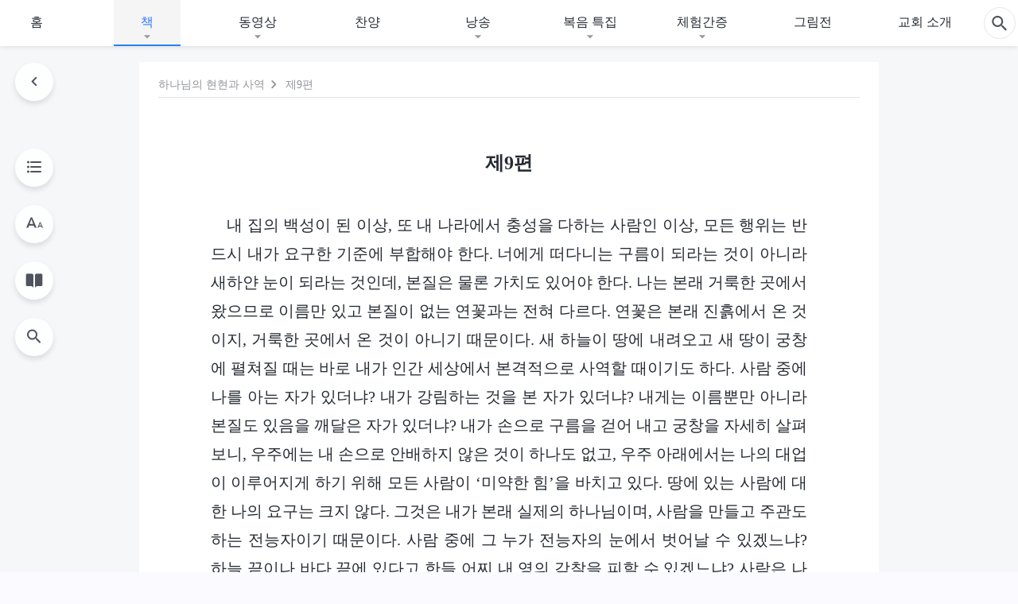

--- FILE ---
content_type: text/html; charset=UTF-8
request_url: https://kr.kingdomsalvation.org/wp-admin/admin-ajax.php
body_size: 5820
content:

<div id="templates">
                <div class="d-flex flex-wrap book-posts">
            <div class="depth-9"><a href="https://kr.kingdomsalvation.org/shenhua-part000.html">서문</a></div>        </div>
    
            <div class="multistage">
            <ul class="collapsible">
                                
	                
                                        
                    <li>
                        
                                                                                            <div class="collapsible-header ">
                                    <h4>제 1 부 그리스도의 최초의 말씀</h4>
                                                                            <span> 성령이 교회들에게 한 말씀 (1991년 2월 11일~1991년 11월 20일)</span>                                                                        <button class="btn btn-icon expand"><i class="icon-expand-more"></i></button>
                                </div>
                                                                                                                                                            <div class="collapsible-body">
                                <div class="d-flex flex-wrap">
                                    <div class="depth-9"><a href="https://kr.kingdomsalvation.org/shenhua-part1-000.html">내용 소개</a></div><p class="depth-10"><i class="num"><b>1</b></i><a href="https://kr.kingdomsalvation.org/shenhua-part1-001.html">제1편</a></p><p class="depth-10"><i class="num"><b>2</b></i><a href="https://kr.kingdomsalvation.org/shenhua-part1-002.html">제2편</a></p><p class="depth-10"><i class="num"><b>3</b></i><a href="https://kr.kingdomsalvation.org/shenhua-part1-003.html">제3편</a></p><p class="depth-10"><i class="num"><b>4</b></i><a href="https://kr.kingdomsalvation.org/shenhua-part1-004.html">제4편</a></p><p class="depth-10"><i class="num"><b>5</b></i><a href="https://kr.kingdomsalvation.org/shenhua-part1-005.html">제5편</a></p><p class="depth-10"><i class="num"><b>6</b></i><a href="https://kr.kingdomsalvation.org/shenhua-part1-006.html">제6편</a></p><p class="depth-10"><i class="num"><b>7</b></i><a href="https://kr.kingdomsalvation.org/shenhua-part1-007.html">제7편</a></p><p class="depth-10"><i class="num"><b>8</b></i><a href="https://kr.kingdomsalvation.org/shenhua-part1-008.html">제8편</a></p><p class="depth-10"><i class="num"><b>9</b></i><a href="https://kr.kingdomsalvation.org/shenhua-part1-009.html">제9편</a></p><p class="depth-10"><i class="num"><b>10</b></i><a href="https://kr.kingdomsalvation.org/shenhua-part1-010.html">제10편</a></p><p class="depth-10"><i class="num"><b>11</b></i><a href="https://kr.kingdomsalvation.org/shenhua-part1-011.html">제11편</a></p><p class="depth-10"><i class="num"><b>12</b></i><a href="https://kr.kingdomsalvation.org/shenhua-part1-012.html">제12편</a></p><p class="depth-10"><i class="num"><b>13</b></i><a href="https://kr.kingdomsalvation.org/shenhua-part1-013.html">제13편</a></p><p class="depth-10"><i class="num"><b>14</b></i><a href="https://kr.kingdomsalvation.org/shenhua-part1-014.html">제14편</a></p><p class="depth-10"><i class="num"><b>15</b></i><a href="https://kr.kingdomsalvation.org/shenhua-part1-015.html">제15편</a></p><p class="depth-10"><i class="num"><b>16</b></i><a href="https://kr.kingdomsalvation.org/shenhua-part1-016.html">제16편</a></p><p class="depth-10"><i class="num"><b>17</b></i><a href="https://kr.kingdomsalvation.org/shenhua-part1-017.html">제17편</a></p><p class="depth-10"><i class="num"><b>18</b></i><a href="https://kr.kingdomsalvation.org/shenhua-part1-018.html">제18편</a></p><p class="depth-10"><i class="num"><b>19</b></i><a href="https://kr.kingdomsalvation.org/shenhua-part1-019.html">제19편</a></p><p class="depth-10"><i class="num"><b>20</b></i><a href="https://kr.kingdomsalvation.org/shenhua-part1-020.html">제20편</a></p><p class="depth-10"><i class="num"><b>21</b></i><a href="https://kr.kingdomsalvation.org/shenhua-part1-021.html">제21편</a></p><p class="depth-10"><i class="num"><b>22</b></i><a href="https://kr.kingdomsalvation.org/shenhua-part1-022.html">제22편</a></p><p class="depth-10"><i class="num"><b>23</b></i><a href="https://kr.kingdomsalvation.org/shenhua-part1-023.html">제23편</a></p><p class="depth-10"><i class="num"><b>24</b></i><a href="https://kr.kingdomsalvation.org/shenhua-part1-024.html">제24편</a></p><p class="depth-10"><i class="num"><b>25</b></i><a href="https://kr.kingdomsalvation.org/shenhua-part1-025.html">제25편</a></p><p class="depth-10"><i class="num"><b>26</b></i><a href="https://kr.kingdomsalvation.org/shenhua-part1-026.html">제26편</a></p><p class="depth-10"><i class="num"><b>27</b></i><a href="https://kr.kingdomsalvation.org/shenhua-part1-027.html">제27편</a></p><p class="depth-10"><i class="num"><b>28</b></i><a href="https://kr.kingdomsalvation.org/shenhua-part1-028.html">제28편</a></p><p class="depth-10"><i class="num"><b>29</b></i><a href="https://kr.kingdomsalvation.org/shenhua-part1-029.html">제29편</a></p><p class="depth-10"><i class="num"><b>30</b></i><a href="https://kr.kingdomsalvation.org/shenhua-part1-030.html">제30편</a></p><p class="depth-10"><i class="num"><b>31</b></i><a href="https://kr.kingdomsalvation.org/shenhua-part1-031.html">제31편</a></p><p class="depth-10"><i class="num"><b>32</b></i><a href="https://kr.kingdomsalvation.org/shenhua-part1-032.html">제32편</a></p><p class="depth-10"><i class="num"><b>33</b></i><a href="https://kr.kingdomsalvation.org/shenhua-part1-033.html">제33편</a></p><p class="depth-10"><i class="num"><b>34</b></i><a href="https://kr.kingdomsalvation.org/shenhua-part1-034.html">제34편</a></p><p class="depth-10"><i class="num"><b>35</b></i><a href="https://kr.kingdomsalvation.org/shenhua-part1-035.html">제35편</a></p><p class="depth-10"><i class="num"><b>36</b></i><a href="https://kr.kingdomsalvation.org/shenhua-part1-036.html">제36편</a></p><p class="depth-10"><i class="num"><b>37</b></i><a href="https://kr.kingdomsalvation.org/shenhua-part1-037.html">제37편</a></p><p class="depth-10"><i class="num"><b>38</b></i><a href="https://kr.kingdomsalvation.org/shenhua-part1-038.html">제38편</a></p><p class="depth-10"><i class="num"><b>39</b></i><a href="https://kr.kingdomsalvation.org/shenhua-part1-039.html">제39편</a></p><p class="depth-10"><i class="num"><b>40</b></i><a href="https://kr.kingdomsalvation.org/shenhua-part1-040.html">제40편</a></p><p class="depth-10"><i class="num"><b>41</b></i><a href="https://kr.kingdomsalvation.org/shenhua-part1-041.html">제41편</a></p><p class="depth-10"><i class="num"><b>42</b></i><a href="https://kr.kingdomsalvation.org/shenhua-part1-042.html">제42편</a></p><p class="depth-10"><i class="num"><b>43</b></i><a href="https://kr.kingdomsalvation.org/shenhua-part1-043.html">제43편</a></p><p class="depth-10"><i class="num"><b>44</b></i><a href="https://kr.kingdomsalvation.org/shenhua-part1-044.html">제44편</a></p><p class="depth-10"><i class="num"><b>45</b></i><a href="https://kr.kingdomsalvation.org/shenhua-part1-045.html">제45편</a></p><p class="depth-10"><i class="num"><b>46</b></i><a href="https://kr.kingdomsalvation.org/shenhua-part1-046.html">제46편</a></p><p class="depth-10"><i class="num"><b>47</b></i><a href="https://kr.kingdomsalvation.org/shenhua-part1-047.html">제47편</a></p><p class="depth-10"><i class="num"><b>48</b></i><a href="https://kr.kingdomsalvation.org/shenhua-part1-048.html">제48편</a></p><p class="depth-10"><i class="num"><b>49</b></i><a href="https://kr.kingdomsalvation.org/shenhua-part1-049.html">제49편</a></p><p class="depth-10"><i class="num"><b>50</b></i><a href="https://kr.kingdomsalvation.org/shenhua-part1-050.html">제50편</a></p><p class="depth-10"><i class="num"><b>51</b></i><a href="https://kr.kingdomsalvation.org/shenhua-part1-051.html">제51편</a></p><p class="depth-10"><i class="num"><b>52</b></i><a href="https://kr.kingdomsalvation.org/shenhua-part1-052.html">제52편</a></p><p class="depth-10"><i class="num"><b>53</b></i><a href="https://kr.kingdomsalvation.org/shenhua-part1-053.html">제53편</a></p><p class="depth-10"><i class="num"><b>54</b></i><a href="https://kr.kingdomsalvation.org/shenhua-part1-054.html">제54편</a></p><p class="depth-10"><i class="num"><b>55</b></i><a href="https://kr.kingdomsalvation.org/shenhua-part1-055.html">제55편</a></p><p class="depth-10"><i class="num"><b>56</b></i><a href="https://kr.kingdomsalvation.org/shenhua-part1-056.html">제56편</a></p><p class="depth-10"><i class="num"><b>57</b></i><a href="https://kr.kingdomsalvation.org/shenhua-part1-057.html">제57편</a></p><p class="depth-10"><i class="num"><b>58</b></i><a href="https://kr.kingdomsalvation.org/shenhua-part1-058.html">제58편</a></p><p class="depth-10"><i class="num"><b>59</b></i><a href="https://kr.kingdomsalvation.org/shenhua-part1-059.html">제59편</a></p><p class="depth-10"><i class="num"><b>60</b></i><a href="https://kr.kingdomsalvation.org/shenhua-part1-060.html">제60편</a></p><p class="depth-10"><i class="num"><b>61</b></i><a href="https://kr.kingdomsalvation.org/shenhua-part1-061.html">제61편</a></p><p class="depth-10"><i class="num"><b>62</b></i><a href="https://kr.kingdomsalvation.org/shenhua-part1-062.html">제62편</a></p><p class="depth-10"><i class="num"><b>63</b></i><a href="https://kr.kingdomsalvation.org/shenhua-part1-063.html">제63편</a></p><p class="depth-10"><i class="num"><b>64</b></i><a href="https://kr.kingdomsalvation.org/shenhua-part1-064.html">제64편</a></p><p class="depth-10"><i class="num"><b>65</b></i><a href="https://kr.kingdomsalvation.org/shenhua-part1-065.html">제65편</a></p><p class="depth-10"><i class="num"><b>66</b></i><a href="https://kr.kingdomsalvation.org/shenhua-part1-066.html">제66편</a></p><p class="depth-10"><i class="num"><b>67</b></i><a href="https://kr.kingdomsalvation.org/shenhua-part1-067.html">제67편</a></p><p class="depth-10"><i class="num"><b>68</b></i><a href="https://kr.kingdomsalvation.org/shenhua-part1-068.html">제68편</a></p><p class="depth-10"><i class="num"><b>69</b></i><a href="https://kr.kingdomsalvation.org/shenhua-part1-069.html">제69편</a></p><p class="depth-10"><i class="num"><b>70</b></i><a href="https://kr.kingdomsalvation.org/shenhua-part1-070.html">제70편</a></p><p class="depth-10"><i class="num"><b>71</b></i><a href="https://kr.kingdomsalvation.org/shenhua-part1-071.html">제71편</a></p><p class="depth-10"><i class="num"><b>72</b></i><a href="https://kr.kingdomsalvation.org/shenhua-part1-072.html">제72편</a></p><p class="depth-10"><i class="num"><b>73</b></i><a href="https://kr.kingdomsalvation.org/shenhua-part1-073.html">제73편</a></p><p class="depth-10"><i class="num"><b>74</b></i><a href="https://kr.kingdomsalvation.org/shenhua-part1-074.html">제74편</a></p><p class="depth-10"><i class="num"><b>75</b></i><a href="https://kr.kingdomsalvation.org/shenhua-part1-075.html">제75편</a></p><p class="depth-10"><i class="num"><b>76</b></i><a href="https://kr.kingdomsalvation.org/shenhua-part1-076.html">제76편</a></p><p class="depth-10"><i class="num"><b>77</b></i><a href="https://kr.kingdomsalvation.org/shenhua-part1-077.html">제77편</a></p><p class="depth-10"><i class="num"><b>78</b></i><a href="https://kr.kingdomsalvation.org/shenhua-part1-078.html">제78편</a></p><p class="depth-10"><i class="num"><b>79</b></i><a href="https://kr.kingdomsalvation.org/shenhua-part1-079.html">제79편</a></p><p class="depth-10"><i class="num"><b>80</b></i><a href="https://kr.kingdomsalvation.org/shenhua-part1-080.html">제80편</a></p><p class="depth-10"><i class="num"><b>81</b></i><a href="https://kr.kingdomsalvation.org/shenhua-part1-081.html">제81편</a></p><p class="depth-10"><i class="num"><b>82</b></i><a href="https://kr.kingdomsalvation.org/shenhua-part1-082.html">제82편</a></p><p class="depth-10"><i class="num"><b>83</b></i><a href="https://kr.kingdomsalvation.org/shenhua-part1-083.html">제83편</a></p><p class="depth-10"><i class="num"><b>84</b></i><a href="https://kr.kingdomsalvation.org/shenhua-part1-084.html">제84편</a></p><p class="depth-10"><i class="num"><b>85</b></i><a href="https://kr.kingdomsalvation.org/shenhua-part1-085.html">제85편</a></p><p class="depth-10"><i class="num"><b>86</b></i><a href="https://kr.kingdomsalvation.org/shenhua-part1-086.html">제86편</a></p><p class="depth-10"><i class="num"><b>87</b></i><a href="https://kr.kingdomsalvation.org/shenhua-part1-087.html">제87편</a></p><p class="depth-10"><i class="num"><b>88</b></i><a href="https://kr.kingdomsalvation.org/shenhua-part1-088.html">제88편</a></p><p class="depth-10"><i class="num"><b>89</b></i><a href="https://kr.kingdomsalvation.org/shenhua-part1-089.html">제89편</a></p><p class="depth-10"><i class="num"><b>90</b></i><a href="https://kr.kingdomsalvation.org/shenhua-part1-090.html">제90편</a></p><p class="depth-10"><i class="num"><b>91</b></i><a href="https://kr.kingdomsalvation.org/shenhua-part1-091.html">제91편</a></p><p class="depth-10"><i class="num"><b>92</b></i><a href="https://kr.kingdomsalvation.org/shenhua-part1-092.html">제92편</a></p><p class="depth-10"><i class="num"><b>93</b></i><a href="https://kr.kingdomsalvation.org/shenhua-part1-093.html">제93편</a></p><p class="depth-10"><i class="num"><b>94</b></i><a href="https://kr.kingdomsalvation.org/shenhua-part1-094.html">제94편</a></p><p class="depth-10"><i class="num"><b>95</b></i><a href="https://kr.kingdomsalvation.org/shenhua-part1-095.html">제95편</a></p><p class="depth-10"><i class="num"><b>96</b></i><a href="https://kr.kingdomsalvation.org/shenhua-part1-096.html">제96편</a></p><p class="depth-10"><i class="num"><b>97</b></i><a href="https://kr.kingdomsalvation.org/shenhua-part1-097.html">제97편</a></p><p class="depth-10"><i class="num"><b>98</b></i><a href="https://kr.kingdomsalvation.org/shenhua-part1-098.html">제98편</a></p><p class="depth-10"><i class="num"><b>99</b></i><a href="https://kr.kingdomsalvation.org/shenhua-part1-099.html">제99편</a></p><p class="depth-10"><i class="num"><b>100</b></i><a href="https://kr.kingdomsalvation.org/shenhua-part1-100.html">제100편</a></p><p class="depth-10"><i class="num"><b>101</b></i><a href="https://kr.kingdomsalvation.org/shenhua-part1-101.html">제101편</a></p><p class="depth-10"><i class="num"><b>102</b></i><a href="https://kr.kingdomsalvation.org/shenhua-part1-102.html">제102편</a></p><p class="depth-10"><i class="num"><b>103</b></i><a href="https://kr.kingdomsalvation.org/shenhua-part1-103.html">제103편</a></p><p class="depth-10"><i class="num"><b>104</b></i><a href="https://kr.kingdomsalvation.org/shenhua-part1-104.html">제104편</a></p><p class="depth-10"><i class="num"><b>105</b></i><a href="https://kr.kingdomsalvation.org/shenhua-part1-105.html">제105편</a></p><p class="depth-10"><i class="num"><b>106</b></i><a href="https://kr.kingdomsalvation.org/shenhua-part1-106.html">제106편</a></p><p class="depth-10"><i class="num"><b>107</b></i><a href="https://kr.kingdomsalvation.org/shenhua-part1-107.html">제107편</a></p><p class="depth-10"><i class="num"><b>108</b></i><a href="https://kr.kingdomsalvation.org/shenhua-part1-108.html">제108편</a></p><p class="depth-10"><i class="num"><b>109</b></i><a href="https://kr.kingdomsalvation.org/shenhua-part1-109.html">제109편</a></p><p class="depth-10"><i class="num"><b>110</b></i><a href="https://kr.kingdomsalvation.org/shenhua-part1-110.html">제110편</a></p><p class="depth-10"><i class="num"><b>111</b></i><a href="https://kr.kingdomsalvation.org/shenhua-part1-111.html">제111편</a></p><p class="depth-10"><i class="num"><b>112</b></i><a href="https://kr.kingdomsalvation.org/shenhua-part1-112.html">제112편</a></p><p class="depth-10"><i class="num"><b>113</b></i><a href="https://kr.kingdomsalvation.org/shenhua-part1-113.html">제113편</a></p><p class="depth-10"><i class="num"><b>114</b></i><a href="https://kr.kingdomsalvation.org/shenhua-part1-114.html">제114편</a></p><p class="depth-10"><i class="num"><b>115</b></i><a href="https://kr.kingdomsalvation.org/shenhua-part1-115.html">제115편</a></p><p class="depth-10"><i class="num"><b>116</b></i><a href="https://kr.kingdomsalvation.org/shenhua-part1-116.html">제116편</a></p><p class="depth-10"><i class="num"><b>117</b></i><a href="https://kr.kingdomsalvation.org/shenhua-part1-117.html">제117편</a></p><p class="depth-10"><i class="num"><b>118</b></i><a href="https://kr.kingdomsalvation.org/shenhua-part1-118.html">제118편</a></p><p class="depth-10"><i class="num"><b>119</b></i><a href="https://kr.kingdomsalvation.org/shenhua-part1-119.html">제119편</a></p><p class="depth-10"><i class="num"><b>120</b></i><a href="https://kr.kingdomsalvation.org/shenhua-part1-120.html">제120편</a></p>                                </div>
                            </div>
                                            </li>
                
	                
                                        
                    <li>
                        
                                                                                            <div class="collapsible-header ">
                                    <h4>제 2 부 하나님이 전 우주를 향해 한 말씀</h4>
                                                                            <span>(1992년 2월 20일~1992년 6월 1일)</span>                                                                        <button class="btn btn-icon expand"><i class="icon-expand-more"></i></button>
                                </div>
                                                                                                                                                            <div class="collapsible-body">
                                <div class="d-flex flex-wrap">
                                    <div class="depth-9"><a href="https://kr.kingdomsalvation.org/shenhua-part2-000.html">내용 소개</a></div><p class="depth-10"><i class="num"><b>1</b></i><a href="https://kr.kingdomsalvation.org/shenhua-part2-001.html">제1편</a></p><p class="depth-10"><i class="num"><b>2</b></i><a href="https://kr.kingdomsalvation.org/shenhua-part2-002.html">제2편</a></p><p class="depth-10"><i class="num"><b>3</b></i><a href="https://kr.kingdomsalvation.org/shenhua-part2-003.html">제3편</a></p><p class="depth-10"><i class="num"><b>4</b></i><a href="https://kr.kingdomsalvation.org/shenhua-part2-004.html">제4편</a></p><p class="depth-10"><i class="num"><b>5</b></i><a href="https://kr.kingdomsalvation.org/shenhua-part2-005.html">제5편</a></p><p class="depth-10"><i class="num"><b>6</b></i><a href="https://kr.kingdomsalvation.org/shenhua-part2-006.html">제6편</a></p><p class="depth-10"><i class="num"><b>7</b></i><a href="https://kr.kingdomsalvation.org/shenhua-part2-007.html">제7편</a></p><p class="depth-10"><i class="num"><b>8</b></i><a href="https://kr.kingdomsalvation.org/shenhua-part2-008.html">제8편</a></p><p class="depth-10 active"><i class="num"><b>9</b></i><a href="https://kr.kingdomsalvation.org/shenhua-part2-009.html">제9편</a></p><p class="depth-10"><i class="num"><b>10</b></i><a href="https://kr.kingdomsalvation.org/shenhua-part2-010.html">제10편</a></p><p class="depth-10"><i class="num"><b>11</b></i><a href="https://kr.kingdomsalvation.org/shenhua-part2-010-2.html">하나님나라의 축가</a></p><p class="depth-10"><i class="num"><b>12</b></i><a href="https://kr.kingdomsalvation.org/shenhua-part2-011.html">제11편</a></p><p class="depth-10"><i class="num"><b>13</b></i><a href="https://kr.kingdomsalvation.org/shenhua-part2-012.html">제12편</a></p><p class="depth-10"><i class="num"><b>14</b></i><a href="https://kr.kingdomsalvation.org/shenhua-part2-013.html">제13편</a></p><p class="depth-10"><i class="num"><b>15</b></i><a href="https://kr.kingdomsalvation.org/shenhua-part2-014.html">제14편</a></p><p class="depth-10"><i class="num"><b>16</b></i><a href="https://kr.kingdomsalvation.org/shenhua-part2-015.html">제15편</a></p><p class="depth-10"><i class="num"><b>17</b></i><a href="https://kr.kingdomsalvation.org/shenhua-part2-016.html">제16편</a></p><p class="depth-10"><i class="num"><b>18</b></i><a href="https://kr.kingdomsalvation.org/shenhua-part2-017.html">제17편</a></p><p class="depth-10"><i class="num"><b>19</b></i><a href="https://kr.kingdomsalvation.org/shenhua-part2-018.html">제18편</a></p><p class="depth-10"><i class="num"><b>20</b></i><a href="https://kr.kingdomsalvation.org/shenhua-part2-019.html">제19편</a></p><p class="depth-10"><i class="num"><b>21</b></i><a href="https://kr.kingdomsalvation.org/shenhua-part2-020.html">제20편</a></p><p class="depth-10"><i class="num"><b>22</b></i><a href="https://kr.kingdomsalvation.org/shenhua-part2-021.html">제21편</a></p><p class="depth-10"><i class="num"><b>23</b></i><a href="https://kr.kingdomsalvation.org/shenhua-part2-022.html">제22편</a></p><p class="depth-10"><i class="num"><b>24</b></i><a href="https://kr.kingdomsalvation.org/shenhua-part2-023.html">제23편</a></p><p class="depth-10"><i class="num"><b>25</b></i><a href="https://kr.kingdomsalvation.org/shenhua-part2-024.html">제24편</a></p><p class="depth-10"><i class="num"><b>26</b></i><a href="https://kr.kingdomsalvation.org/shenhua-part2-025.html">제25편</a></p><p class="depth-10"><i class="num"><b>27</b></i><a href="https://kr.kingdomsalvation.org/shenhua-part2-025-2.html">모든 백성들아! 환호하라!</a></p><p class="depth-10"><i class="num"><b>28</b></i><a href="https://kr.kingdomsalvation.org/shenhua-part2-026.html">제26편</a></p><p class="depth-10"><i class="num"><b>29</b></i><a href="https://kr.kingdomsalvation.org/shenhua-part2-027.html">제27편</a></p><p class="depth-10"><i class="num"><b>30</b></i><a href="https://kr.kingdomsalvation.org/shenhua-part2-028.html">제28편</a></p><p class="depth-10"><i class="num"><b>31</b></i><a href="https://kr.kingdomsalvation.org/shenhua-part2-029.html">제29편</a></p><p class="depth-10"><i class="num"><b>32</b></i><a href="https://kr.kingdomsalvation.org/shenhua-part2-030.html">제30편</a></p><p class="depth-10"><i class="num"><b>33</b></i><a href="https://kr.kingdomsalvation.org/shenhua-part2-031.html">제31편</a></p><p class="depth-10"><i class="num"><b>34</b></i><a href="https://kr.kingdomsalvation.org/shenhua-part2-032.html">제32편</a></p><p class="depth-10"><i class="num"><b>35</b></i><a href="https://kr.kingdomsalvation.org/shenhua-part2-033.html">제33편</a></p><p class="depth-10"><i class="num"><b>36</b></i><a href="https://kr.kingdomsalvation.org/shenhua-part2-034.html">제34편</a></p><p class="depth-10"><i class="num"><b>37</b></i><a href="https://kr.kingdomsalvation.org/shenhua-part2-035.html">제35편</a></p><p class="depth-10"><i class="num"><b>38</b></i><a href="https://kr.kingdomsalvation.org/shenhua-part2-036.html">제36편</a></p><p class="depth-10"><i class="num"><b>39</b></i><a href="https://kr.kingdomsalvation.org/shenhua-part2-037.html">제37편</a></p><p class="depth-10"><i class="num"><b>40</b></i><a href="https://kr.kingdomsalvation.org/shenhua-part2-038.html">제38편</a></p><p class="depth-10"><i class="num"><b>41</b></i><a href="https://kr.kingdomsalvation.org/shenhua-part2-039.html">제39편</a></p><p class="depth-10"><i class="num"><b>42</b></i><a href="https://kr.kingdomsalvation.org/shenhua-part2-040.html">제40편</a></p><p class="depth-10"><i class="num"><b>43</b></i><a href="https://kr.kingdomsalvation.org/shenhua-part2-041.html">제41편</a></p><p class="depth-10"><i class="num"><b>44</b></i><a href="https://kr.kingdomsalvation.org/shenhua-part2-042.html">제42편</a></p><p class="depth-10"><i class="num"><b>45</b></i><a href="https://kr.kingdomsalvation.org/shenhua-part2-043.html">제43편</a></p><p class="depth-10"><i class="num"><b>46</b></i><a href="https://kr.kingdomsalvation.org/shenhua-part2-044.html">제44편</a></p><p class="depth-10"><i class="num"><b>47</b></i><a href="https://kr.kingdomsalvation.org/shenhua-part2-045.html">제45편</a></p><p class="depth-10"><i class="num"><b>48</b></i><a href="https://kr.kingdomsalvation.org/shenhua-part2-046.html">제46편</a></p><p class="depth-10"><i class="num"><b>49</b></i><a href="https://kr.kingdomsalvation.org/shenhua-part2-047.html">제47편</a></p>                                </div>
                            </div>
                                            </li>
                
	                
                                        
                    <li>
                        
                                                                                            <div class="collapsible-header ">
                                    <h4>부록 ‘하나님이 전 우주를 향해 한 말씀’의 비밀 해석</h4>
                                                                        <button class="btn btn-icon expand"><i class="icon-expand-more"></i></button>
                                </div>
                                                                                                                                                            <div class="collapsible-body">
                                <div class="d-flex flex-wrap">
                                    <p class="depth-10"><i class="num"><b>1</b></i><a href="https://kr.kingdomsalvation.org/shenhua-fupian-001.html">제1편</a></p><p class="depth-10"><i class="num"><b>2</b></i><a href="https://kr.kingdomsalvation.org/shenhua-fupian-003.html">제3편</a></p><p class="depth-10"><i class="num"><b>3</b></i><a href="https://kr.kingdomsalvation.org/shenhua-fupian-004.html">제4편</a></p><p class="depth-10"><i class="num"><b>4</b></i><a href="https://kr.kingdomsalvation.org/shenhua-fupian-005.html">제5편</a></p><p class="depth-10"><i class="num"><b>5</b></i><a href="https://kr.kingdomsalvation.org/shenhua-fupian-006.html">제6편</a></p><p class="depth-10"><i class="num"><b>6</b></i><a href="https://kr.kingdomsalvation.org/shenhua-fupian-007.html">베드로의 인생에 관하여</a></p><p class="depth-10"><i class="num"><b>7</b></i><a href="https://kr.kingdomsalvation.org/shenhua-fupian-008.html">제8편</a></p><p class="depth-10"><i class="num"><b>8</b></i><a href="https://kr.kingdomsalvation.org/shenhua-fupian-009.html">제9편</a></p><p class="depth-10"><i class="num"><b>9</b></i><a href="https://kr.kingdomsalvation.org/shenhua-fujia-001.html">추가 제1편</a></p><p class="depth-10"><i class="num"><b>10</b></i><a href="https://kr.kingdomsalvation.org/shenhua-fupian-010.html">제10편</a></p><p class="depth-10"><i class="num"><b>11</b></i><a href="https://kr.kingdomsalvation.org/shenhua-fupian-011.html">제11편</a></p><p class="depth-10"><i class="num"><b>12</b></i><a href="https://kr.kingdomsalvation.org/shenhua-fujia-002.html">추가 제2편</a></p><p class="depth-10"><i class="num"><b>13</b></i><a href="https://kr.kingdomsalvation.org/shenhua-fupian-012.html">제12편</a></p><p class="depth-10"><i class="num"><b>14</b></i><a href="https://kr.kingdomsalvation.org/shenhua-fupian-013.html">제13편</a></p><p class="depth-10"><i class="num"><b>15</b></i><a href="https://kr.kingdomsalvation.org/shenhua-fupian-014.html">제14편</a></p><p class="depth-10"><i class="num"><b>16</b></i><a href="https://kr.kingdomsalvation.org/shenhua-fupian-015.html">제15편</a></p><p class="depth-10"><i class="num"><b>17</b></i><a href="https://kr.kingdomsalvation.org/shenhua-fupian-016.html">제16편</a></p><p class="depth-10"><i class="num"><b>18</b></i><a href="https://kr.kingdomsalvation.org/shenhua-fupian-017.html">제17편</a></p><p class="depth-10"><i class="num"><b>19</b></i><a href="https://kr.kingdomsalvation.org/shenhua-fupian-018.html">제18편</a></p><p class="depth-10"><i class="num"><b>20</b></i><a href="https://kr.kingdomsalvation.org/shenhua-fupian-019.html">제19편</a></p><p class="depth-10"><i class="num"><b>21</b></i><a href="https://kr.kingdomsalvation.org/shenhua-fupian-020.html">제20편</a></p><p class="depth-10"><i class="num"><b>22</b></i><a href="https://kr.kingdomsalvation.org/shenhua-fupian-021.html">제21편</a></p><p class="depth-10"><i class="num"><b>23</b></i><a href="https://kr.kingdomsalvation.org/shenhua-fupian-022.html">제22편과 제23편</a></p><p class="depth-10"><i class="num"><b>24</b></i><a href="https://kr.kingdomsalvation.org/shenhua-fupian-024.html">제24편과 제25편</a></p><p class="depth-10"><i class="num"><b>25</b></i><a href="https://kr.kingdomsalvation.org/shenhua-fupian-026.html">제26편</a></p><p class="depth-10"><i class="num"><b>26</b></i><a href="https://kr.kingdomsalvation.org/shenhua-fupian-027.html">제27편</a></p><p class="depth-10"><i class="num"><b>27</b></i><a href="https://kr.kingdomsalvation.org/shenhua-fupian-028.html">제28편</a></p><p class="depth-10"><i class="num"><b>28</b></i><a href="https://kr.kingdomsalvation.org/shenhua-fupian-029.html">제29편</a></p><p class="depth-10"><i class="num"><b>29</b></i><a href="https://kr.kingdomsalvation.org/shenhua-fupian-030.html">제30편</a></p><p class="depth-10"><i class="num"><b>30</b></i><a href="https://kr.kingdomsalvation.org/shenhua-fupian-031.html">제31편</a></p><p class="depth-10"><i class="num"><b>31</b></i><a href="https://kr.kingdomsalvation.org/shenhua-fupian-032.html">제32편</a></p><p class="depth-10"><i class="num"><b>32</b></i><a href="https://kr.kingdomsalvation.org/shenhua-fupian-033.html">제33편</a></p><p class="depth-10"><i class="num"><b>33</b></i><a href="https://kr.kingdomsalvation.org/shenhua-fupian-035.html">제35편</a></p><p class="depth-10"><i class="num"><b>34</b></i><a href="https://kr.kingdomsalvation.org/shenhua-fupian-036.html">제36편</a></p><p class="depth-10"><i class="num"><b>35</b></i><a href="https://kr.kingdomsalvation.org/shenhua-fupian-038.html">제38편</a></p><p class="depth-10"><i class="num"><b>36</b></i><a href="https://kr.kingdomsalvation.org/shenhua-fupian-039.html">제39편</a></p><p class="depth-10"><i class="num"><b>37</b></i><a href="https://kr.kingdomsalvation.org/shenhua-fupian-040.html">제40편</a></p><p class="depth-10"><i class="num"><b>38</b></i><a href="https://kr.kingdomsalvation.org/shenhua-fupian-041.html">제41편</a></p><p class="depth-10"><i class="num"><b>39</b></i><a href="https://kr.kingdomsalvation.org/shenhua-fupian-042.html">제42편</a></p><p class="depth-10"><i class="num"><b>40</b></i><a href="https://kr.kingdomsalvation.org/shenhua-fupian-044.html">제44편과 제45편</a></p><p class="depth-10"><i class="num"><b>41</b></i><a href="https://kr.kingdomsalvation.org/shenhua-fupian-046.html">제46편</a></p>                                </div>
                            </div>
                                            </li>
                
	                
                                        
                    <li>
                                                                                                                    <div class="grades-title">
                                    <h4>제 3 부 그리스도가 교회들을 다니며 한 말씀</h4>
                                                                            <span>(1992년 6월~2010년 3월 23일)</span>                                                                    </div>
                                                                                                                                                            <div class="category-posts">
                                <div class="d-flex flex-wrap">
                                    <div class="depth-9"><a href="https://kr.kingdomsalvation.org/shenhua-part3-000.html">내용 소개</a></div>                                </div>
                            </div>
                                            </li>
                
	                
                                        
                    <li>
                        
                                                                                            <div class="collapsible-header header-depth2">
                                    <h4>그리스도가 교회들을 다니며 한 말씀 1</h4>
                                                                            <span>(1992년 6월~1992년 10월)</span>                                                                        <button class="btn btn-icon expand"><i class="icon-expand-more"></i></button>
                                </div>
                                                                                                                                                            <div class="collapsible-body">
                                <div class="d-flex flex-wrap">
                                    <p class="depth-10"><i class="num"><b>1</b></i><a href="https://kr.kingdomsalvation.org/shenhua-part3-1-001.html">길 … 1</a></p><p class="depth-10"><i class="num"><b>2</b></i><a href="https://kr.kingdomsalvation.org/shenhua-part3-1-002.html">길 … 2</a></p><p class="depth-10"><i class="num"><b>3</b></i><a href="https://kr.kingdomsalvation.org/shenhua-part3-1-003.html">길 … 3</a></p><p class="depth-10"><i class="num"><b>4</b></i><a href="https://kr.kingdomsalvation.org/shenhua-part3-1-004.html">길 … 4</a></p><p class="depth-10"><i class="num"><b>5</b></i><a href="https://kr.kingdomsalvation.org/shenhua-part3-1-005.html">길 … 5</a></p><p class="depth-10"><i class="num"><b>6</b></i><a href="https://kr.kingdomsalvation.org/shenhua-part3-1-006.html">길 … 6</a></p><p class="depth-10"><i class="num"><b>7</b></i><a href="https://kr.kingdomsalvation.org/shenhua-part3-1-007.html">길 … 7</a></p><p class="depth-10"><i class="num"><b>8</b></i><a href="https://kr.kingdomsalvation.org/shenhua-part3-1-008.html">길 … 8</a></p><p class="depth-10"><i class="num"><b>9</b></i><a href="https://kr.kingdomsalvation.org/shenhua-part3-1-009.html">사람은 어떤 관점으로 하나님을 믿어야 하는가</a></p><p class="depth-10"><i class="num"><b>10</b></i><a href="https://kr.kingdomsalvation.org/shenhua-part3-1-010.html">하나님의 사역 절차에 관하여</a></p><p class="depth-10"><i class="num"><b>11</b></i><a href="https://kr.kingdomsalvation.org/shenhua-part3-1-011.html">패괴된 사람은 하나님을 대표할 수 없다</a></p><p class="depth-10"><i class="num"><b>12</b></i><a href="https://kr.kingdomsalvation.org/shenhua-part3-1-012.html">반드시 없애야 할 종교적 섬김</a></p><p class="depth-10"><i class="num"><b>13</b></i><a href="https://kr.kingdomsalvation.org/shenhua-part3-1-013.html">하나님을 믿으면 하나님께 순종해야 한다</a></p><p class="depth-10"><i class="num"><b>14</b></i><a href="https://kr.kingdomsalvation.org/shenhua-part3-1-014.html">하나님과 정상적인 관계를 맺는 것은 매우 중요하다</a></p><p class="depth-10"><i class="num"><b>15</b></i><a href="https://kr.kingdomsalvation.org/shenhua-part3-1-015.html">정상적인 영 생활은 사람을 정상 궤도로 인도한다</a></p><p class="depth-10"><i class="num"><b>16</b></i><a href="https://kr.kingdomsalvation.org/shenhua-part3-1-016.html">온전케 된 사람에 대한 약속</a></p><p class="depth-10"><i class="num"><b>17</b></i><a href="https://kr.kingdomsalvation.org/shenhua-part3-1-017.html">악인은 반드시 징벌받을 것이다</a></p><p class="depth-10"><i class="num"><b>18</b></i><a href="https://kr.kingdomsalvation.org/shenhua-part3-1-018.html">어떻게 해야 정상적인 내적 상태에 진입할 수 있는가</a></p><p class="depth-10"><i class="num"><b>19</b></i><a href="https://kr.kingdomsalvation.org/shenhua-part3-1-019.html">어떻게 섬겨야 하나님의 뜻에 합당한가</a></p><p class="depth-10"><i class="num"><b>20</b></i><a href="https://kr.kingdomsalvation.org/shenhua-part3-1-020.html">‘실제’에 대해 어떻게 알아야 하는가</a></p><p class="depth-10"><i class="num"><b>21</b></i><a href="https://kr.kingdomsalvation.org/shenhua-part3-1-021.html">정상적인 영 생활에 관하여</a></p><p class="depth-10"><i class="num"><b>22</b></i><a href="https://kr.kingdomsalvation.org/shenhua-part3-1-022.html">교회 생활과 실생활에 관하여</a></p><p class="depth-10"><i class="num"><b>23</b></i><a href="https://kr.kingdomsalvation.org/shenhua-part3-1-023.html">각자의 역할을 다함에 관하여</a></p><p class="depth-10"><i class="num"><b>24</b></i><a href="https://kr.kingdomsalvation.org/shenhua-part3-1-024.html">하나님이 사람을 쓰는 것에 관하여</a></p><p class="depth-10"><i class="num"><b>25</b></i><a href="https://kr.kingdomsalvation.org/shenhua-part3-1-025.html">진리를 깨달았다면 마땅히 실행해야 한다</a></p><p class="depth-10"><i class="num"><b>26</b></i><a href="https://kr.kingdomsalvation.org/shenhua-part3-1-026.html">구원받는 사람은 기꺼이 진리를 실행하는 사람이다</a></p><p class="depth-10"><i class="num"><b>27</b></i><a href="https://kr.kingdomsalvation.org/shenhua-part3-1-027.html">쓰임 받기에 합당한 목자는 무엇을 갖추어야 하는가</a></p><p class="depth-10"><i class="num"><b>28</b></i><a href="https://kr.kingdomsalvation.org/shenhua-part3-1-028.html">체험에 관하여</a></p><p class="depth-10"><i class="num"><b>29</b></i><a href="https://kr.kingdomsalvation.org/shenhua-part3-1-029.html">새 시대의 계명</a></p><p class="depth-10"><i class="num"><b>30</b></i><a href="https://kr.kingdomsalvation.org/shenhua-part3-1-030.html">천년하나님나라가 이미 도래하였다</a></p><p class="depth-10"><i class="num"><b>31</b></i><a href="https://kr.kingdomsalvation.org/shenhua-part3-1-031.html">너와 하나님의 관계는 어떠한가</a></p><p class="depth-10"><i class="num"><b>32</b></i><a href="https://kr.kingdomsalvation.org/shenhua-part3-1-032.html">실제를 좀 더 중시하여라</a></p><p class="depth-10"><i class="num"><b>33</b></i><a href="https://kr.kingdomsalvation.org/shenhua-part3-1-033.html">계명을 지키는 것과 진리를 실행하는 것</a></p><p class="depth-10"><i class="num"><b>34</b></i><a href="https://kr.kingdomsalvation.org/shenhua-part3-1-034.html">실제의 하나님이 하나님 자신임을 알아야 한다</a></p><p class="depth-10"><i class="num"><b>35</b></i><a href="https://kr.kingdomsalvation.org/shenhua-part3-1-035.html">진리를 실행하는 것이야말로 실제가 있는 것이다</a></p><p class="depth-10"><i class="num"><b>36</b></i><a href="https://kr.kingdomsalvation.org/shenhua-part3-1-036.html">하나님의 현재 사역에 대한 인식</a></p><p class="depth-10"><i class="num"><b>37</b></i><a href="https://kr.kingdomsalvation.org/shenhua-part3-1-037.html">하나님의 사역이 사람의 상상처럼 그렇게 간단한가?</a></p><p class="depth-10"><i class="num"><b>38</b></i><a href="https://kr.kingdomsalvation.org/shenhua-part3-1-038.html">하나님을 믿는다면 진리를 위해 살아야 한다</a></p><p class="depth-10"><i class="num"><b>39</b></i><a href="https://kr.kingdomsalvation.org/shenhua-part3-1-039.html">일곱 우레가 크게 울리다 ― 하나님나라의 복음이 전 우주로 퍼져 나갈 것을 예언하다</a></p><p class="depth-10"><i class="num"><b>40</b></i><a href="https://kr.kingdomsalvation.org/shenhua-part3-1-040.html">성육신 하나님과 쓰임 받는 사람의 본질적 차이</a></p><p class="depth-10"><i class="num"><b>41</b></i><a href="https://kr.kingdomsalvation.org/shenhua-part3-1-041.html">흑암의 권세에서 벗어나면 하나님께 얻어질 수 있다</a></p><p class="depth-10"><i class="num"><b>42</b></i><a href="https://kr.kingdomsalvation.org/shenhua-part3-1-042.html">하나님을 믿음에 있어 종교 의식이 아닌 실제를 중요시해야 한다</a></p><p class="depth-10"><i class="num"><b>43</b></i><a href="https://kr.kingdomsalvation.org/shenhua-part3-1-043.html">하나님의 현재 사역을 아는 사람만이 하나님을 섬길 수 있다</a></p><p class="depth-10"><i class="num"><b>44</b></i><a href="https://kr.kingdomsalvation.org/shenhua-part3-1-044.html">하나님에 대한 참된 사랑은 자발적인 것이다</a></p><p class="depth-10"><i class="num"><b>45</b></i><a href="https://kr.kingdomsalvation.org/shenhua-part3-1-045.html">기도의 실행에 관하여</a></p><p class="depth-10"><i class="num"><b>46</b></i><a href="https://kr.kingdomsalvation.org/shenhua-part3-1-046.html">하나님의 최신 사역을 알고 하나님의 발걸음을 따라가야 한다</a></p><p class="depth-10"><i class="num"><b>47</b></i><a href="https://kr.kingdomsalvation.org/shenhua-part3-1-047.html">성품이 변화된 사람은 모두 하나님 말씀의 실제에 진입한 사람이다</a></p><p class="depth-10"><i class="num"><b>48</b></i><a href="https://kr.kingdomsalvation.org/shenhua-part3-1-048.html">하나님 앞에서 마음을 평온히 하는 것에 관하여</a></p><p class="depth-10"><i class="num"><b>49</b></i><a href="https://kr.kingdomsalvation.org/shenhua-part3-1-049.html">하나님의 마음을 헤아려 온전케 되다</a></p><p class="depth-10"><i class="num"><b>50</b></i><a href="https://kr.kingdomsalvation.org/shenhua-part3-1-050.html">하나님은 자신의 뜻에 맞는 사람을 온전케 한다</a></p><p class="depth-10"><i class="num"><b>51</b></i><a href="https://kr.kingdomsalvation.org/shenhua-part3-1-051.html">진심으로 하나님께 순종하는 사람은 반드시 하나님께 얻어진다</a></p><p class="depth-10"><i class="num"><b>52</b></i><a href="https://kr.kingdomsalvation.org/shenhua-part3-1-052.html">하나님나라시대는 말씀 시대이다</a></p><p class="depth-10"><i class="num"><b>53</b></i><a href="https://kr.kingdomsalvation.org/shenhua-part3-1-053.html">말씀이 모든 것을 이룬다</a></p><p class="depth-10"><i class="num"><b>54</b></i><a href="https://kr.kingdomsalvation.org/shenhua-part3-1-054.html">하나님의 ‘실제’에 절대적으로 순종하는 사람이 진정 하나님을 사랑하는 자다</a></p><p class="depth-10"><i class="num"><b>55</b></i><a href="https://kr.kingdomsalvation.org/shenhua-part3-1-055.html">온전케 될 사람은 모두 연단을 겪어야 한다</a></p><p class="depth-10"><i class="num"><b>56</b></i><a href="https://kr.kingdomsalvation.org/shenhua-part3-1-056.html">고통과 시련을 겪어야 하나님의 사랑스러움을 알 수 있다</a></p><p class="depth-10"><i class="num"><b>57</b></i><a href="https://kr.kingdomsalvation.org/shenhua-part3-1-057.html">하나님을 사랑해야 참되게 하나님을 믿는 것이다</a></p><p class="depth-10"><i class="num"><b>58</b></i><a href="https://kr.kingdomsalvation.org/shenhua-part3-1-058.html">“천년하나님나라가 이미 도래하였다”를 간략하게 논하다</a></p><p class="depth-10"><i class="num"><b>59</b></i><a href="https://kr.kingdomsalvation.org/shenhua-part3-1-059.html">하나님을 아는 사람만이 하나님을 증거할 수 있다</a></p><p class="depth-10"><i class="num"><b>60</b></i><a href="https://kr.kingdomsalvation.org/shenhua-part3-1-060.html">베드로가 ‘예수’를 알아 간 과정</a></p><p class="depth-10"><i class="num"><b>61</b></i><a href="https://kr.kingdomsalvation.org/shenhua-part3-1-061.html">연단을 겪어야 참된 사랑이 생기게 된다</a></p><p class="depth-10"><i class="num"><b>62</b></i><a href="https://kr.kingdomsalvation.org/shenhua-part3-1-062.html">하나님을 사랑하는 사람은 영원히 하나님의 빛 속에서 살 것이다</a></p><p class="depth-10"><i class="num"><b>63</b></i><a href="https://kr.kingdomsalvation.org/shenhua-part3-1-063.html">실행을 중시하는 사람만이 온전케 될 수 있다</a></p><p class="depth-10"><i class="num"><b>64</b></i><a href="https://kr.kingdomsalvation.org/shenhua-part3-1-064.html">성령의 역사와 사탄의 역사</a></p><p class="depth-10"><i class="num"><b>65</b></i><a href="https://kr.kingdomsalvation.org/shenhua-part3-1-065.html">진리를 행하지 않는 사람에 대한 경고</a></p><p class="depth-10"><i class="num"><b>66</b></i><a href="https://kr.kingdomsalvation.org/shenhua-part3-1-066.html">하나님에 대한 충성심을 지켜야 한다</a></p><p class="depth-10"><i class="num"><b>67</b></i><a href="https://kr.kingdomsalvation.org/shenhua-part3-1-067.html">너는 살아난 사람인가?</a></p><p class="depth-10"><i class="num"><b>68</b></i><a href="https://kr.kingdomsalvation.org/shenhua-part3-1-068.html">성품이 변하지 않으면 하나님과 적이 된다</a></p><p class="depth-10"><i class="num"><b>69</b></i><a href="https://kr.kingdomsalvation.org/shenhua-part3-1-069.html">하나님을 모르는 사람은 모두 하나님을 대적하는 사람이다</a></p>                                </div>
                            </div>
                                            </li>
                
	                
                                        
                    <li>
                        
                                                                                            <div class="collapsible-header header-depth2">
                                    <h4>그리스도가 교회들을 다니며 한 말씀 2</h4>
                                                                            <span>(1992년 11월~1993년 6월)</span>                                                                        <button class="btn btn-icon expand"><i class="icon-expand-more"></i></button>
                                </div>
                                                                                                                                                            <div class="collapsible-body">
                                <div class="d-flex flex-wrap">
                                    <p class="depth-10"><i class="num"><b>1</b></i><a href="https://kr.kingdomsalvation.org/shenhua-part3-2-001.html">사역과 진입 1</a></p><p class="depth-10"><i class="num"><b>2</b></i><a href="https://kr.kingdomsalvation.org/shenhua-part3-2-002.html">사역과 진입 2</a></p><p class="depth-10"><i class="num"><b>3</b></i><a href="https://kr.kingdomsalvation.org/shenhua-part3-2-003.html">사역과 진입 3</a></p><p class="depth-10"><i class="num"><b>4</b></i><a href="https://kr.kingdomsalvation.org/shenhua-part3-2-004.html">사역과 진입 4</a></p><p class="depth-10"><i class="num"><b>5</b></i><a href="https://kr.kingdomsalvation.org/shenhua-part3-2-005.html">사역과 진입 5</a></p><p class="depth-10"><i class="num"><b>6</b></i><a href="https://kr.kingdomsalvation.org/shenhua-part3-2-006.html">사역과 진입 6</a></p><p class="depth-10"><i class="num"><b>7</b></i><a href="https://kr.kingdomsalvation.org/shenhua-part3-2-007.html">사역과 진입 7</a></p><p class="depth-10"><i class="num"><b>8</b></i><a href="https://kr.kingdomsalvation.org/shenhua-part3-2-008.html">사역과 진입 8</a></p><p class="depth-10"><i class="num"><b>9</b></i><a href="https://kr.kingdomsalvation.org/shenhua-part3-2-009.html">사역과 진입 9</a></p><p class="depth-10"><i class="num"><b>10</b></i><a href="https://kr.kingdomsalvation.org/shenhua-part3-2-010.html">사역과 진입 10</a></p><p class="depth-10"><i class="num"><b>11</b></i><a href="https://kr.kingdomsalvation.org/shenhua-part3-2-011.html">사역 이상 1</a></p><p class="depth-10"><i class="num"><b>12</b></i><a href="https://kr.kingdomsalvation.org/shenhua-part3-2-012.html">사역 이상 2</a></p><p class="depth-10"><i class="num"><b>13</b></i><a href="https://kr.kingdomsalvation.org/shenhua-part3-2-013.html">사역 이상 3</a></p><p class="depth-10"><i class="num"><b>14</b></i><a href="https://kr.kingdomsalvation.org/shenhua-part3-2-014.html">성경에 관하여 1</a></p><p class="depth-10"><i class="num"><b>15</b></i><a href="https://kr.kingdomsalvation.org/shenhua-part3-2-015.html">성경에 관하여 2</a></p><p class="depth-10"><i class="num"><b>16</b></i><a href="https://kr.kingdomsalvation.org/shenhua-part3-2-016.html">성경에 관하여 3</a></p><p class="depth-10"><i class="num"><b>17</b></i><a href="https://kr.kingdomsalvation.org/shenhua-part3-2-017.html">성경에 관하여 4</a></p><p class="depth-10"><i class="num"><b>18</b></i><a href="https://kr.kingdomsalvation.org/shenhua-part3-2-018.html">실행 1</a></p><p class="depth-10"><i class="num"><b>19</b></i><a href="https://kr.kingdomsalvation.org/shenhua-part3-2-019.html">실행 2</a></p><p class="depth-10"><i class="num"><b>20</b></i><a href="https://kr.kingdomsalvation.org/shenhua-part3-2-020.html">성육신의 비밀 1</a></p><p class="depth-10"><i class="num"><b>21</b></i><a href="https://kr.kingdomsalvation.org/shenhua-part3-2-021.html">성육신의 비밀 2</a></p><p class="depth-10"><i class="num"><b>22</b></i><a href="https://kr.kingdomsalvation.org/shenhua-part3-2-022.html">성육신의 비밀 3</a></p><p class="depth-10"><i class="num"><b>23</b></i><a href="https://kr.kingdomsalvation.org/shenhua-part3-2-023.html">성육신의 비밀 4</a></p><p class="depth-10"><i class="num"><b>24</b></i><a href="https://kr.kingdomsalvation.org/shenhua-part3-2-024.html">두 번의 성육신으로 성육신의 의의가 완전해지다</a></p><p class="depth-10"><i class="num"><b>25</b></i><a href="https://kr.kingdomsalvation.org/shenhua-part3-2-025.html">삼위일체의 하나님이 존재하는가?</a></p><p class="depth-10"><i class="num"><b>26</b></i><a href="https://kr.kingdomsalvation.org/shenhua-part3-2-026.html">실행 3</a></p><p class="depth-10"><i class="num"><b>27</b></i><a href="https://kr.kingdomsalvation.org/shenhua-part3-2-027.html">실행 4</a></p><p class="depth-10"><i class="num"><b>28</b></i><a href="https://kr.kingdomsalvation.org/shenhua-part3-2-028.html">실행 5</a></p><p class="depth-10"><i class="num"><b>29</b></i><a href="https://kr.kingdomsalvation.org/shenhua-part3-2-029.html">정복 사역의 실상 1</a></p><p class="depth-10"><i class="num"><b>30</b></i><a href="https://kr.kingdomsalvation.org/shenhua-part3-2-035.html">너는 왜 부각물이 되기 싫어하느냐?</a></p><p class="depth-10"><i class="num"><b>31</b></i><a href="https://kr.kingdomsalvation.org/shenhua-part3-2-036.html">두 번째 정복 사역은 어떻게 성과를 거두는가</a></p><p class="depth-10"><i class="num"><b>32</b></i><a href="https://kr.kingdomsalvation.org/shenhua-part3-2-030.html">정복 사역의 실상 2</a></p><p class="depth-10"><i class="num"><b>33</b></i><a href="https://kr.kingdomsalvation.org/shenhua-part3-2-031.html">정복 사역의 실상 3</a></p><p class="depth-10"><i class="num"><b>34</b></i><a href="https://kr.kingdomsalvation.org/shenhua-part3-2-032.html">정복 사역의 실상 4</a></p><p class="depth-10"><i class="num"><b>35</b></i><a href="https://kr.kingdomsalvation.org/shenhua-part3-2-033.html">실행 6</a></p><p class="depth-10"><i class="num"><b>36</b></i><a href="https://kr.kingdomsalvation.org/shenhua-part3-2-034.html">실행 7</a></p><p class="depth-10"><i class="num"><b>37</b></i><a href="https://kr.kingdomsalvation.org/shenhua-part3-2-038.html">실행 8</a></p><p class="depth-10"><i class="num"><b>38</b></i><a href="https://kr.kingdomsalvation.org/shenhua-part3-2-037.html">이스라엘인의 섬김을 본받아야 한다</a></p><p class="depth-10"><i class="num"><b>39</b></i><a href="https://kr.kingdomsalvation.org/shenhua-part3-2-039.html">자질을 높이는 것은 하나님의 구원을 받기 위함이다</a></p><p class="depth-10"><i class="num"><b>40</b></i><a href="https://kr.kingdomsalvation.org/shenhua-part3-2-040.html">모압의 후손을 구원하는 의의</a></p><p class="depth-10"><i class="num"><b>41</b></i><a href="https://kr.kingdomsalvation.org/shenhua-part3-2-041.html">베드로의 체험 ― 형벌과 심판에 대한 인식</a></p><p class="depth-10"><i class="num"><b>42</b></i><a href="https://kr.kingdomsalvation.org/shenhua-part3-2-042.html">흐리멍덩하게 따르지 말고 사역에 대해 알아야 한다!</a></p><p class="depth-10"><i class="num"><b>43</b></i><a href="https://kr.kingdomsalvation.org/shenhua-part3-2-043.html">너는 마지막 구간의 길을 어떻게 갈 것인가</a></p>                                </div>
                            </div>
                                            </li>
                
	                
                                        
                    <li>
                        
                                                                                            <div class="collapsible-header header-depth2">
                                    <h4>그리스도가 교회들을 다니며 한 말씀 3</h4>
                                                                            <span>(1993년 7월~1994년 3월)</span>                                                                        <button class="btn btn-icon expand"><i class="icon-expand-more"></i></button>
                                </div>
                                                                                                                                                            <div class="collapsible-body">
                                <div class="d-flex flex-wrap">
                                    <p class="depth-10"><i class="num"><b>1</b></i><a href="https://kr.kingdomsalvation.org/shenhua-part3-3-001.html">너는 앞으로의 사명을 어떻게 대할 것인가</a></p><p class="depth-10"><i class="num"><b>2</b></i><a href="https://kr.kingdomsalvation.org/shenhua-part3-3-002.html">사람을 경영하는 근본 취지</a></p><p class="depth-10"><i class="num"><b>3</b></i><a href="https://kr.kingdomsalvation.org/shenhua-part3-3-003.html">사람의 본질과 신분</a></p><p class="depth-10"><i class="num"><b>4</b></i><a href="https://kr.kingdomsalvation.org/shenhua-part3-3-004.html">사람의 원래 신분과 가치는 어떠한가</a></p><p class="depth-10"><i class="num"><b>5</b></i><a href="https://kr.kingdomsalvation.org/shenhua-part3-3-005.html">불학무식한 자는 짐승이 아닌가?</a></p><p class="depth-10"><i class="num"><b>6</b></i><a href="https://kr.kingdomsalvation.org/shenhua-part3-3-006.html">중국 선민은 이스라엘의 어떠한 지파도 대표할 수 없다</a></p><p class="depth-10"><i class="num"><b>7</b></i><a href="https://kr.kingdomsalvation.org/shenhua-part3-3-007.html">너희는 ‘복’에 대해 어떻게 생각하느냐</a></p><p class="depth-10"><i class="num"><b>8</b></i><a href="https://kr.kingdomsalvation.org/shenhua-part3-3-008.html">‘하나님’에 대해 너는 어떻게 알고 있느냐</a></p><p class="depth-10"><i class="num"><b>9</b></i><a href="https://kr.kingdomsalvation.org/shenhua-part3-3-009.html">진정한 ‘사람’은 어떤 사람인가</a></p><p class="depth-10"><i class="num"><b>10</b></i><a href="https://kr.kingdomsalvation.org/shenhua-part3-3-010.html">‘믿음’에 대해 너는 어떻게 알고 있느냐</a></p><p class="depth-10"><i class="num"><b>11</b></i><a href="https://kr.kingdomsalvation.org/shenhua-part3-3-011.html">낙엽이 뿌리로 돌아갈 때 네가 행한 모든 악행을 후회하게 될 것이다</a></p><p class="depth-10"><i class="num"><b>12</b></i><a href="https://kr.kingdomsalvation.org/shenhua-part3-3-012.html">육에 속한 자는 누구도 그 분노의 날을 피할 수 없다</a></p><p class="depth-10"><i class="num"><b>13</b></i><a href="https://kr.kingdomsalvation.org/shenhua-part3-3-013.html">‘구주’는 이미 ‘흰 구름’을 타고 돌아왔다</a></p><p class="depth-10"><i class="num"><b>14</b></i><a href="https://kr.kingdomsalvation.org/shenhua-part3-3-014.html">복음을 확장하는 사역도 사람을 구원하는 사역이다</a></p><p class="depth-10"><i class="num"><b>15</b></i><a href="https://kr.kingdomsalvation.org/shenhua-part3-3-015.html">너희의 인격은 너무나 비천하다!</a></p><p class="depth-10"><i class="num"><b>16</b></i><a href="https://kr.kingdomsalvation.org/shenhua-part3-3-016.html">율법시대의 사역</a></p><p class="depth-10"><i class="num"><b>17</b></i><a href="https://kr.kingdomsalvation.org/shenhua-part3-3-017.html">구속시대 사역의 실상</a></p><p class="depth-10"><i class="num"><b>18</b></i><a href="https://kr.kingdomsalvation.org/shenhua-part3-3-018.html">나이 든 자와 젊은 자들에게 전하는 말</a></p><p class="depth-10"><i class="num"><b>19</b></i><a href="https://kr.kingdomsalvation.org/shenhua-part3-3-019.html">너는 온 인류가 어떻게 지금에 이르렀는지 알아야 한다</a></p><p class="depth-10"><i class="num"><b>20</b></i><a href="https://kr.kingdomsalvation.org/shenhua-part3-3-020.html">호칭과 신분에 관하여</a></p><p class="depth-10"><i class="num"><b>21</b></i><a href="https://kr.kingdomsalvation.org/shenhua-part3-3-021.html">온전케 된 사람만이 의미 있는 인생을 살 수 있다</a></p><p class="depth-10"><i class="num"><b>22</b></i><a href="https://kr.kingdomsalvation.org/shenhua-part3-3-022.html">지위의 복을 내려놓고 사람을 구원하는 하나님의 뜻을 알아야 한다</a></p><p class="depth-10"><i class="num"><b>23</b></i><a href="https://kr.kingdomsalvation.org/shenhua-part3-3-023.html">하나님을 ‘관념’으로 규정한 사람이 어찌 하나님의 ‘계시’를 받을 수 있겠는가?</a></p><p class="depth-10"><i class="num"><b>24</b></i><a href="https://kr.kingdomsalvation.org/shenhua-part3-3-024.html">하나님과 하나님의 사역을 아는 사람만이 하나님을 흡족게 할 수 있다</a></p><p class="depth-10"><i class="num"><b>25</b></i><a href="https://kr.kingdomsalvation.org/shenhua-part3-3-025.html">성육신 하나님의 직분과 사람의 본분의 구별</a></p><p class="depth-10"><i class="num"><b>26</b></i><a href="https://kr.kingdomsalvation.org/shenhua-part3-3-026.html">하나님은 모든 피조물의 주인이다</a></p><p class="depth-10"><i class="num"><b>27</b></i><a href="https://kr.kingdomsalvation.org/shenhua-part3-3-027.html">너는 ‘13편 서신’을 어떻게 보느냐</a></p><p class="depth-10"><i class="num"><b>28</b></i><a href="https://kr.kingdomsalvation.org/shenhua-part3-3-028.html">성공 여부는 사람이 가는 길에 달려 있다</a></p><p class="depth-10"><i class="num"><b>29</b></i><a href="https://kr.kingdomsalvation.org/shenhua-part3-3-029.html">하나님의 사역과 사람의 사역</a></p><p class="depth-10"><i class="num"><b>30</b></i><a href="https://kr.kingdomsalvation.org/shenhua-part3-3-030.html">3단계 사역을 아는 것이 하나님을 아는 길이다</a></p><p class="depth-10"><i class="num"><b>31</b></i><a href="https://kr.kingdomsalvation.org/shenhua-part3-3-031.html">패괴된 인류에게는 말씀이 ‘육신’ 된 하나님의 구원이 더욱 필요하다</a></p><p class="depth-10"><i class="num"><b>32</b></i><a href="https://kr.kingdomsalvation.org/shenhua-part3-3-032.html">하나님이 거하고 있는 ‘육신’의 본질</a></p><p class="depth-10"><i class="num"><b>33</b></i><a href="https://kr.kingdomsalvation.org/shenhua-part3-3-033.html">하나님의 사역과 사람의 실행</a></p><p class="depth-10"><i class="num"><b>34</b></i><a href="https://kr.kingdomsalvation.org/shenhua-part3-3-034.html">그리스도의 본질은 하나님 아버지의 뜻에 순종하는 것이다</a></p><p class="depth-10"><i class="num"><b>35</b></i><a href="https://kr.kingdomsalvation.org/shenhua-part3-3-035.html">사람의 삶을 정상으로 회복시켜 사람을 아름다운 종착지로 이끌어 간다</a></p><p class="depth-10"><i class="num"><b>36</b></i><a href="https://kr.kingdomsalvation.org/shenhua-part3-3-036.html">하나님은 사람과 함께 안식에 들어갈 것이다</a></p>                                </div>
                            </div>
                                            </li>
                
	                
                                        
                    <li>
                        
                                                                                            <div class="collapsible-header header-depth2">
                                    <h4>그리스도가 교회들을 다니며 한 말씀 4</h4>
                                                                            <span>(1994년~2010년 3월 23일)</span>                                                                        <button class="btn btn-icon expand"><i class="icon-expand-more"></i></button>
                                </div>
                                                                                                                                                            <div class="collapsible-body">
                                <div class="d-flex flex-wrap">
                                    <p class="depth-10"><i class="num"><b>1</b></i><a href="https://kr.kingdomsalvation.org/shenhua-part3-4-001.html">네가 예수의 영체를 볼 때는 하나님이 이미 하늘과 땅을 새롭게 바꾼 후이다</a></p><p class="depth-10"><i class="num"><b>2</b></i><a href="https://kr.kingdomsalvation.org/shenhua-part3-4-002.html">그리스도와 합하지 못하는 사람은 분명 하나님을 대적하는 자이다</a></p><p class="depth-10"><i class="num"><b>3</b></i><a href="https://kr.kingdomsalvation.org/shenhua-part3-4-003.html">청함을 받은 자는 많되 택함을 입은 자는 적다</a></p><p class="depth-10"><i class="num"><b>4</b></i><a href="https://kr.kingdomsalvation.org/shenhua-part3-4-004.html">너는 마땅히 그리스도와 합하는 길을 찾아야 한다</a></p><p class="depth-10"><i class="num"><b>5</b></i><a href="https://kr.kingdomsalvation.org/shenhua-part3-4-005.html">너는 정말로 하나님을 믿는 사람인가?</a></p><p class="depth-10"><i class="num"><b>6</b></i><a href="https://kr.kingdomsalvation.org/shenhua-part3-4-006.html">그리스도는 진리로 심판의 사역을 한다</a></p><p class="depth-10"><i class="num"><b>7</b></i><a href="https://kr.kingdomsalvation.org/shenhua-part3-4-007.html">너는 아느냐? 하나님이 사람들 가운데서 매우 큰 일을 하였다는 것을</a></p><p class="depth-10"><i class="num"><b>8</b></i><a href="https://kr.kingdomsalvation.org/shenhua-part3-4-008.html">말세의 그리스도만이 사람에게 영생의 도를 줄 수 있다</a></p><p class="depth-10"><i class="num"><b>9</b></i><a href="https://kr.kingdomsalvation.org/shenhua-part3-4-009.html">너는 종착지를 위해 충분한 선행을 예비해야 한다</a></p><p class="depth-10"><i class="num"><b>10</b></i><a href="https://kr.kingdomsalvation.org/shenhua-part3-4-010.html">너는 도대체 누구에게 충성하는 사람이냐?</a></p><p class="depth-10"><i class="num"><b>11</b></i><a href="https://kr.kingdomsalvation.org/shenhua-part3-4-011.html">종착지에 관하여</a></p><p class="depth-10"><i class="num"><b>12</b></i><a href="https://kr.kingdomsalvation.org/shenhua-part3-4-012.html">훈언 3칙</a></p><p class="depth-10"><i class="num"><b>13</b></i><a href="https://kr.kingdomsalvation.org/shenhua-part3-4-013.html">과오는 사람을 지옥으로 끌고 갈 것이다</a></p><p class="depth-10"><i class="num"><b>14</b></i><a href="https://kr.kingdomsalvation.org/shenhua-part3-4-014.html">하나님의 성품을 아는 것은 매우 중요하다</a></p><p class="depth-10"><i class="num"><b>15</b></i><a href="https://kr.kingdomsalvation.org/shenhua-part3-4-015.html">땅의 하나님을 어떻게 알아야 하는가</a></p><p class="depth-10"><i class="num"><b>16</b></i><a href="https://kr.kingdomsalvation.org/shenhua-part3-4-016.html">매우 심각한 문제 ― 배반 1</a></p><p class="depth-10"><i class="num"><b>17</b></i><a href="https://kr.kingdomsalvation.org/shenhua-part3-4-017.html">매우 심각한 문제 ― 배반 2</a></p><p class="depth-10"><i class="num"><b>18</b></i><a href="https://kr.kingdomsalvation.org/shenhua-part3-4-019.html">너희는 자신의 모든 행위를 숙고해야 한다</a></p><p class="depth-10"><i class="num"><b>19</b></i><a href="https://kr.kingdomsalvation.org/shenhua-part3-4-020.html">하나님은 사람 생명의 근원이다</a></p><p class="depth-10"><i class="num"><b>20</b></i><a href="https://kr.kingdomsalvation.org/shenhua-part3-4-021.html">전능자의 탄식</a></p><p class="depth-10"><i class="num"><b>21</b></i><a href="https://kr.kingdomsalvation.org/shenhua-part3-4-018.html">하나님나라시대의 선민이 반드시 준수해야 할 10가지 행정 법령</a></p><p class="depth-10"><i class="num"><b>22</b></i><a href="https://kr.kingdomsalvation.org/shenhua-fupian001.html"><span class="text-align-left d-block">부록 1 </span>하나님의 나타남으로 새 시대가 열렸다</a></p><p class="depth-10"><i class="num"><b>23</b></i><a href="https://kr.kingdomsalvation.org/shenhua-fupian002.html"><span class="text-align-left d-block">부록 2 </span>하나님은 전 인류의 운명을 주재한다</a></p><p class="depth-10"><i class="num"><b>24</b></i><a href="https://kr.kingdomsalvation.org/shenhua-part3-4-022.html"><span class="text-align-left d-block">부록 3 </span>사람은 하나님의 경영 안에 있어야 구원받을 수 있다</a></p><p class="depth-10"><i class="num"><b>25</b></i><a href="https://kr.kingdomsalvation.org/shenhua-fupian003.html"><span class="text-align-left d-block">부록 4 </span>하나님의 심판과 형벌에서 하나님의 나타남을 보다</a></p>                                </div>
                            </div>
                                            </li>
                            </ul>
        </div>
            <p class="depth-9"><a href="https://kr.kingdomsalvation.org/shenhua-part3-hj.html">후 기</a></p>
</div>



--- FILE ---
content_type: text/css
request_url: https://static.kingdomsalvation.org/cdn/v3/common/single/single.min.css?v=241022
body_size: 12920
content:
/* tag : v1.7.9 */
.tooltips{padding:10px 8px;font-size:.875rem;z-index:2000;background-color:rgba(0,0,0,0);border-radius:2px;color:#fff;min-height:36px;line-height:120%;opacity:0;position:absolute;text-align:center;max-width:calc(100% - 4px);overflow:hidden;left:0;top:0;pointer-events:none;visibility:hidden;background-color:#323232}.tooltips.fixed{position:fixed}
.sidenav{position:fixed;margin:0;background-color:#fff;z-index:999;will-change:transform;-webkit-backface-visibility:hidden;backface-visibility:hidden;-webkit-box-shadow:0px 0px 4px 2px rgba(0,0,0,.2);box-shadow:0px 0px 4px 2px rgba(0,0,0,.2);display:none}.sidenav.side-out-left,.sidenav.side-out-right{width:320px;height:calc(100% + 60px);height:-moz-calc(100%);padding-bottom:60px;top:0}.sidenav.side-out-top,.sidenav.side-out-bottom{width:100%;height:320px;left:0}.sidenav.side-out-left{left:0;-webkit-transform:translateX(-110%);transform:translateX(-110%)}.sidenav.side-out-right{right:0;-webkit-transform:translateX(110%);transform:translateX(110%)}.sidenav.side-out-bottom{bottom:0;-webkit-transform:translateY(110%);transform:translateY(110%)}.sidenav.side-out-top{top:0;-webkit-transform:translateY(-110%);transform:translateY(-110%)}.sidenav-overlay{position:fixed;top:0;left:0;right:0;opacity:0;height:120vh;background-color:rgba(0,0,0,.4);z-index:997}html[dir=rtl] .sidenav.side-out-left{right:0;left:auto;-webkit-transform:translateX(110%);transform:translateX(110%)}html[dir=rtl] .sidenav.side-out-right{left:0;right:auto;-webkit-transform:translateX(-110%);transform:translateX(-110%)}
.range{width:100%;background:rgba(0,0,0,.1);height:3px;position:relative}.range::after,.range::before{content:"";position:absolute;left:0;right:0;height:8px;background:rgba(0,0,0,0);cursor:pointer}.range::before{bottom:3px}.range::after{top:3px}.range .range-fill{height:100%;position:absolute;top:0;left:0;background-color:#2483f2;width:40px}.range .range-handle{position:absolute;top:-5.5px;left:0;width:14px;height:14px;padding:0;border-radius:50%;background:#fff;-ms-touch-action:pan-y;touch-action:pan-y;border:3px solid #2483f2;-webkit-box-shadow:0 1px 3px rgba(0,0,0,.38);box-shadow:0 1px 3px rgba(0,0,0,.38);z-index:2}.range .range-handle::after{content:"";display:block;position:absolute;left:50%;top:50%;-webkit-transform:translate(-50%, -50%);transform:translate(-50%, -50%);border-radius:50%;background:rgba(5,80,191,.1);width:14px;height:14px;-webkit-transition:-webkit-transform .1s ease;transition:-webkit-transform .1s ease;transition:transform .1s ease;transition:transform .1s ease, -webkit-transform .1s ease;transition:transform .1s ease,-webkit-transform .1s ease;z-index:-1}.range .range-handle:active::after{-webkit-transform:translate(-50%, -50%) scale(2.4);transform:translate(-50%, -50%) scale(2.4)}.range.rtl .range-handle{left:auto}.range.rtl .range-fill{left:auto;right:0}
.tabs{position:relative;height:40px;display:-webkit-box;display:-ms-flexbox;display:flex;-webkit-box-orient:horizontal;-webkit-box-direction:normal;-ms-flex-direction:row;flex-direction:row;-webkit-box-align:center;-ms-flex-align:center;align-items:center;width:100%}.tabs.scrolled-right .overflow-arrow.right{opacity:0;-webkit-user-select:none;-moz-user-select:none;-ms-user-select:none;user-select:none;pointer-events:none}.tabs.scrolled-left .overflow-arrow.left{opacity:0;-webkit-user-select:none;-moz-user-select:none;-ms-user-select:none;user-select:none;pointer-events:none}.tabs ul{width:100%;list-style:none;overflow:hidden;margin-bottom:0;padding-left:0;display:-webkit-box;display:-ms-flexbox;display:flex;-webkit-box-orient:horizontal;-webkit-box-direction:normal;-ms-flex-direction:row;flex-direction:row;-webkit-box-pack:start;-ms-flex-pack:start;justify-content:flex-start;-webkit-box-align:center;-ms-flex-align:center;align-items:center;position:relative}.tabs ul::-webkit-scrollbar{display:none;-webkit-appearance:none}.tabs ul li{-ms-flex-negative:0;flex-shrink:0;cursor:pointer;color:#4e535c;display:inline-block;background:rgba(0,0,0,0);border:none;font-size:18px;padding:2px 6px;border-radius:4px;margin-right:24px;position:relative;white-space:nowrap}.tabs ul li:last-of-type{margin-right:0}.tabs ul li:hover{color:#2483f2}.tabs ul li.current{color:#2483f2;font-weight:600}.tabs ul li.current::after{display:block}.tabs .indicator{position:absolute;bottom:0;background:#2483f2;height:2px;border-radius:5px 5px 0 0}.tabs .btn.btn-icon i{line-height:40px}.tabs .overflow-arrow{display:none;width:40px;position:absolute;top:0;bottom:0;background:#fff;border-radius:0}.tabs .overflow-arrow i{color:#4e535c}.tabs .overflow-arrow i:hover{color:#2483f2}.tabs .overflow-arrow::after{content:"";width:18px;position:absolute;top:0;bottom:0;background:-webkit-gradient(linear, left top, right top, from(#fff), to(rgba(255, 255, 255, 0)));background:linear-gradient(to right, #fff 0%, rgba(255, 255, 255, 0) 100%)}.tabs .overflow-arrow.right{right:0;-webkit-transition:opacity .15s;transition:opacity .15s}.tabs .overflow-arrow.right::after{left:-18px;-webkit-transform:rotateZ(180deg);transform:rotateZ(180deg)}.tabs .overflow-arrow.left{left:0}.tabs .overflow-arrow.left::before{right:0}.tabs.tabs-overflow .overflow-arrow{display:block}.tabs .tabs-modal-btn{color:#4e535c;position:relative}.tabs .tabs-modal-btn i{border-radius:50%}.tabs .tabs-modal-btn i:hover{background:rgba(0,0,0,0)}.tabs .tabs-modal-btn i:active{background:rgba(5,80,191,.1)}.tabs .tabs-modal-btn::after{content:"";width:18px;position:absolute;top:0;bottom:0;left:-18px;-webkit-transform:rotateZ(180deg);transform:rotateZ(180deg);background:-webkit-gradient(linear, left top, right top, from(#fff), to(rgba(255, 255, 255, 0)));background:linear-gradient(to right, #fff 0%, rgba(255, 255, 255, 0) 100%)}.tabs .tabs-modal-btn{display:none}@media(max-width: 1199.98px){.tabs .btn.btn-icon i{height:40px;width:40px;line-height:40px}.tabs ul{height:40px;overflow:scroll;overflow-y:hidden}.tabs .btn.btn-icon i{background:rgba(0,0,0,0) !important}}@media(max-width: 767.98px){.tabs.tabs-overflow .overflow-arrow{display:none}.tabs.tabs-overflow .tabs-modal-btn{display:block}.tabs.tabs-overflow.tabs-overflow-left .overflow-arrow.left{display:none}.tabs.tabs-overflow.tabs-overflow-left .empty.left{display:none}.tabs.tabs-overflow .indicator{bottom:4px}}html[dir=rtl] .tabs ul{direction:rtl;padding:0}html[dir=rtl] .tabs ul li{margin-right:0;margin-left:24px}html[dir=rtl] .tabs ul li:last-of-type{margin-left:0}html[dir=rtl] .tabs.tabs-overflow .overflow-arrow{-webkit-transform:rotateZ(180deg);transform:rotateZ(180deg)}html[dir=rtl] .tabs.tabs-overflow .overflow-arrow.right{right:auto;left:0}html[dir=rtl] .tabs.tabs-overflow .overflow-arrow.left{left:auto;right:0}html[dir=rtl] .tabs.tabs-overflow .overflow-arrow.left::after{right:-18px}html[dir=rtl] .tabs-modal-btn::after{right:-18px;-webkit-transform:none;transform:none}@media(max-width: 767.98px){html[dir=rtl] .tabs-overflow{-webkit-box-pack:justify;-ms-flex-pack:justify;justify-content:space-between}html[dir=rtl] .tabs-overflow ul{width:calc(100% - 48px)}}body[site_type=gospel] .tabs .btn.btn-icon{padding:0}body[site_type=gospel] .tabs .btn.btn-icon i{-webkit-box-shadow:none !important;box-shadow:none !important}body[site_type=gospel] .tabs .btn.btn-icon:hover i{background:#ebf2ff}body[site_type=gospel] .tabs .btn.btn-icon:active i{background:#e5edf9}
sup{color:#2483f2;font-size:14px;cursor:pointer;width:0px;max-width:0px;padding:5px 9px;text-indent:-4px;display:inline-block;position:relative}sup span{font-size:inherit !important}sup .footnotes{border-radius:4px;overflow:hidden;position:absolute;z-index:999;left:0;top:0;width:238px;min-height:113px;background:#fff;-webkit-box-shadow:0 3px 6px rgba(0,0,0,.16);box-shadow:0 3px 6px rgba(0,0,0,.16)}sup .footnotes h5{text-indent:0 !important;padding:8px 21px !important;margin:0 !important;font-size:14px !important;line-height:1.4em !important;color:#262b33 !important;background:#f1f1f1 !important}sup .footnotes .foot-notes-content{color:#262b33 !important;padding:13px 21px;font-size:14px !important;line-height:18px;text-indent:2em !important}body.latin sup .footnotes .foot-notes-content{text-indent:0 !important}
.single-aside{margin-top:62px;position:fixed;left:0;top:0;z-index:100;-webkit-box-orient:vertical;-webkit-box-direction:normal;-ms-flex-direction:column;flex-direction:column;-webkit-box-pack:start;-ms-flex-pack:start;justify-content:flex-start;-webkit-box-align:start;-ms-flex-align:start;align-items:flex-start}.single-aside .btn{background:rgba(0,0,0,0);padding:0}.single-aside .btn i{background:#fff;color:#6a6e73}.single-aside .btn:hover i{background:#f2f6fc;color:#2483f2}.single-aside .btn:active i,.single-aside .btn.active i{background:#e5edf9;color:#2483f2}.single-aside .controller-box{margin-left:19px;display:-webkit-box;display:-ms-flexbox;display:flex;-webkit-box-orient:vertical;-webkit-box-direction:normal;-ms-flex-direction:column;flex-direction:column;-webkit-box-pack:end;-ms-flex-pack:end;justify-content:flex-end;-webkit-box-align:start;-ms-flex-align:start;align-items:flex-start;position:relative}.single-aside .controller-box::after{content:"";position:absolute;left:0;top:0;bottom:0;right:0;z-index:99;background:rgba(0,0,0,0);display:none}.single-aside .controller-box .btn{margin-bottom:23px}.single-aside .controller-box .btn.trigger-hide{margin-bottom:202px}.single-aside .controller-box .btn.video{display:none}.single-aside .trigger-show{position:absolute;top:0px;left:0;margin-left:-32px;-webkit-transform:translateX(-100%);transform:translateX(-100%)}.single-aside .trigger-show i{padding-left:28px;border-radius:50px;width:67px}.single-aside-mobile{position:fixed;z-index:99;bottom:0;left:0;right:0;padding:0 64px;height:56px;background:#fff;-webkit-box-orient:horizontal;-webkit-box-direction:normal;-ms-flex-direction:row;flex-direction:row;-webkit-box-pack:justify;-ms-flex-pack:justify;justify-content:space-between;-webkit-box-align:center;-ms-flex-align:center;align-items:center;-webkit-box-shadow:0 3px 6px rgba(0,0,0,.16);box-shadow:0 3px 6px rgba(0,0,0,.16);-webkit-transition:-webkit-transform .55s cubic-bezier(0.42, 0.99, 0.42, 1);transition:-webkit-transform .55s cubic-bezier(0.42, 0.99, 0.42, 1);transition:transform .55s cubic-bezier(0.42, 0.99, 0.42, 1);transition:transform .55s cubic-bezier(0.42, 0.99, 0.42, 1), -webkit-transform .55s cubic-bezier(0.42, 0.99, 0.42, 1)}.single-aside-mobile.hide{-webkit-transform:translateY(100%);transform:translateY(100%)}.single-aside-mobile.show{-webkit-transform:translateY(0);transform:translateY(0)}.single-aside-mobile .video-mobile{display:none}.single-aside-mobile .btn{padding:0}.single-aside-mobile .btn i,.single-aside-mobile .btn svg{width:44px;height:44px;line-height:44px;border-radius:0;-webkit-box-shadow:none;box-shadow:none}.single-aside-mobile .btn svg{padding:9px;fill:#4e535c}.single-aside-mobile .btn svg path:nth-of-type(2),.single-aside-mobile .btn svg path:nth-of-type(3){stroke:#4e535c}.single-aside-mobile .btn.active{background:rgba(0,56,147,.05)}.single-aside-mobile .btn.active i{color:#2483f2}.single-aside-mobile .wrap-mask{position:absolute;left:0;top:0;right:0;bottom:0;z-index:999;background:#fff;opacity:0;display:none}.single-aside-mobile .itawk-mobile{position:relative}.single-aside-mobile .itawk-mobile::after{position:absolute;right:10px;top:10px;content:"";width:10px;height:10px;border-radius:50%;background:#e52e48}.single-aside-mobile .itawk-mobile.open::after{display:none !important}body.videos #header{display:none}@media(max-width: 1199.98px){body.videos .single-aside-mobile .wrap-mask{display:block;opacity:.6}}body.ie .single-main .breadcrumbs{background:rgba(0,0,0,0) !important}body.ie .single-main .breadcrumbs::after{display:none !important}
#setting button:not(.btn):not(.range-handle){color:#202124;font-size:16px;padding:4px 25px;border-radius:34px;background:#f4f6fb;margin-right:30px;margin-bottom:12px}#setting button:not(.btn):not(.range-handle):hover,#setting button:not(.btn):not(.range-handle).active{color:#fff;background:#2483f2}.font-size-range{margin:0 12px}.font-size-box{width:312px}.font-size-box button i{color:#4e535c;background:#ebf2ff}.font-size-box button.btn.btn-icon:active i{color:#fff !important;background:#2483f2 !important}@media(min-width: 1200px){.font-size-box button.btn.btn-icon:hover i{color:#fff !important;background:#2483f2 !important}}.font-setting-box button{margin-right:5px !important}.line-height-box .line-box{margin-left:3px;padding:5px 4px;width:24px;height:24px;display:-webkit-box;display:-ms-flexbox;display:flex;-webkit-box-orient:vertical;-webkit-box-direction:normal;-ms-flex-direction:column;flex-direction:column;-webkit-box-align:center;-ms-flex-align:center;align-items:center;-webkit-box-pack:justify;-ms-flex-pack:justify;justify-content:space-between}.line-height-box .line-box div{width:16px;height:2px;background:#4e535c;border-radius:2px}.line-height-box button:hover,.line-height-box button.active{background:#2483f2}.line-height-box button:hover div>div,.line-height-box button.active div>div{background:#fff}@media(max-width: 1199.98px){#setting{height:320px;padding:0 !important;width:573px !important;border-radius:8px 8px 0 0;overflow:hidden}#setting .nano-content>div{position:absolute;background:#fff;left:0;top:0;bottom:0;right:0;z-index:999;display:none}#setting .nano-content>div:nth-of-type(2){display:-webkit-box;display:-ms-flexbox;display:flex}#setting .tabs-box{height:52px;background:#fff;display:-webkit-box;display:-ms-flexbox;display:flex;-webkit-box-orient:horizontal;-webkit-box-direction:normal;-ms-flex-direction:row;flex-direction:row;-webkit-box-align:end;-ms-flex-align:end;align-items:flex-end;-webkit-box-pack:center;-ms-flex-pack:center;justify-content:center;border-bottom:1px solid rgba(0,0,0,.1)}#setting .tabs-box #mobile-setting-tabs ul{overflow:hidden;-webkit-box-pack:center;-ms-flex-pack:center;justify-content:center}.setting-wrap>h4,.themes-wrap>h4{display:none}.themes-wrap{overflow-x:scroll;overflow-y:hidden;width:100%;padding-top:21px}.themes-wrap .themes-box{display:-webkit-box;display:-ms-flexbox;display:flex;-webkit-box-orient:horizontal;-webkit-box-direction:normal;-ms-flex-direction:row;flex-direction:row;-webkit-box-pack:start;-ms-flex-pack:start;justify-content:flex-start;-webkit-box-align:start;-ms-flex-align:start;align-items:flex-start;-ms-flex-wrap:nowrap;flex-wrap:nowrap}.themes-wrap .themes-box .themes-item{margin-right:12px;width:106px;height:166px}.themes-wrap .themes-box .disable{display:none}.themes-wrap .themes-box:first-of-type .themes-item:first-of-type{margin-left:25px}.themes-wrap .themes-box:last-of-type .themes-item:last-of-type{margin-right:25px}.setting-wrap{-webkit-box-orient:vertical;-webkit-box-direction:normal;-ms-flex-direction:column;flex-direction:column;-webkit-box-align:start;-ms-flex-align:start;align-items:flex-start;-webkit-box-pack:start;-ms-flex-pack:start;justify-content:flex-start;padding:20px 24px}.setting-wrap>div{margin-bottom:16px}.setting-wrap .page-width-box{display:none}.setting-wrap .font-size-box{-webkit-box-ordinal-group:2;-ms-flex-order:1;order:1}.setting-wrap .font-setting-box{display:none !important}.setting-wrap .font-setting-box,.setting-wrap .line-height-box{-webkit-box-ordinal-group:3;-ms-flex-order:2;order:2}.button-box button{margin-right:8px !important}.font-size-box{margin:0 auto}.line-height-box{display:-webkit-box;display:-ms-flexbox;display:flex;-webkit-box-orient:horizontal;-webkit-box-direction:normal;-ms-flex-direction:row;flex-direction:row;-webkit-box-pack:center;-ms-flex-pack:center;justify-content:center;-webkit-box-align:center;-ms-flex-align:center;align-items:center;width:100%}.line-height-box h4{margin:0 !important;padding-right:16px}.line-height-box button:last-of-type{margin-right:0 !important}.cancel-box{position:absolute;bottom:8px;left:0;right:0;z-index:9999;display:-webkit-box;display:-ms-flexbox;display:flex;-webkit-box-orient:horizontal;-webkit-box-direction:normal;-ms-flex-direction:row;flex-direction:row;-webkit-box-pack:center;-ms-flex-pack:center;justify-content:center;-webkit-box-align:center;-ms-flex-align:center;align-items:center}.cancel-box button{color:#2483f2;background:rgba(0,0,0,0) !important}}@media(max-width: 575.98px){#setting{width:100% !important}#setting .font-size-box{width:100%}}@media(max-width: 1199.98px){.font-size-box button i{color:#4e535c;background:#ebf2ff}.font-size-box button:active i{color:#2483f2;background:#e5edf9}}
.themes-box{display:-webkit-box;display:-ms-flexbox;display:flex;-webkit-box-orient:horizontal;-webkit-box-direction:normal;-ms-flex-direction:row;flex-direction:row;-webkit-box-pack:start;-ms-flex-pack:start;justify-content:flex-start;-webkit-box-align:start;-ms-flex-align:start;align-items:flex-start;-ms-flex-wrap:wrap;flex-wrap:wrap}.themes-item{width:90px;height:50px;cursor:pointer;border-radius:4px;border:1px solid #fff;position:relative;background:#edeff2;background-size:cover;background-repeat:no-repeat;margin-right:17px}.themes-item.disable{background:rgba(0,0,0,0);pointer-events:none;-webkit-user-select:none;-moz-user-select:none;-ms-user-select:none;user-select:none}.themes-item:nth-of-type(3n){margin-right:0}.themes-item:first-of-type{margin-bottom:14px}@media(min-width: 1200px){.themes-item:hover{border-color:#2483f2}}.themes-item::after,.themes-item::before{content:"";position:absolute;left:50%;top:50%;-webkit-transform:translate(-50%, -50%);transform:translate(-50%, -50%);z-index:2;display:none}.themes-item::before{width:24px;height:24px;background:rgba(0,0,0,.5);border-radius:50%}.themes-item::after{width:6px;height:12px;border:2px solid #fff;border-left:none;border-top:none;margin-left:-5px;-webkit-transform:rotateZ(45deg) translate(-50%, -50%);transform:rotateZ(45deg) translate(-50%, -50%)}.themes-item picture{width:100%;height:100%}.themes-item picture img{display:block;width:100%;-o-object-fit:cover;object-fit:cover}.themes-item.current::after,.themes-item.current::before{display:block}.themes-item[data-slug=light]{background:#fff;border:1px solid #ebeff7}.themes-item[data-slug=dark]{background:#1e1e1e}.themes-item[data-slug=teal]{background:#e1f0e6}.themes-item[data-slug=taupe]{background:#f5eddf}.themes-item[data-slug=grey]{background:#f2e3e3}.themes-bg-box{position:fixed;top:0;left:0;right:0;bottom:0;z-index:-1}.themes-bg-box div{position:absolute;top:0;bottom:0;right:0;left:0;background-position:center;background-repeat:no-repeat;background-size:cover;z-index:-1;will-change:opacity}.loading-bar{position:fixed;height:3px;background:#fff;width:0;top:0;z-index:9999;left:0}body[data-theme=light] .themes-bg-box,body.theme-light .themes-bg-box{background:#f6f7f9}body[data-theme=light] .themes-bg-box div,body.theme-light .themes-bg-box div{background-image:none !important}body[data-theme=light] #header .nav-box-navigation #nav-menu>li.menu-item:hover,body[data-theme=light] #header .nav-box-navigation #nav-menu>li.menu-item.current-menu-item,body.theme-light #header .nav-box-navigation #nav-menu>li.menu-item:hover,body.theme-light #header .nav-box-navigation #nav-menu>li.menu-item.current-menu-item{border-color:#2483f2}body[data-theme=light] .single-main .article-content,body[data-theme=light] .single-main .breadcrumbs,body[data-theme=light] .single-main .books-wrap,body.theme-light .single-main .article-content,body.theme-light .single-main .breadcrumbs,body.theme-light .single-main .books-wrap{background:#fff;-webkit-box-shadow:none;box-shadow:none}body[data-theme=light] .call-action,body.theme-light .call-action{background:#fff}body[data-theme=light] .single-aside .btn i,body.theme-light .single-aside .btn i{color:#4e535c;background:rgba(255,255,255,.8)}body[data-theme=light] .single-aside .btn i:hover,body.theme-light .single-aside .btn i:hover{color:#2483f2;background:rgba(242,246,252,.8)}body[data-theme=light] .single-aside .btn i:active,body.theme-light .single-aside .btn i:active{background:rgba(229,237,249,.8)}body[data-theme=light] .single-aside .btn.active i,body.theme-light .single-aside .btn.active i{color:#2483f2}body[data-theme=light] #navbar,body[data-theme=light] .mobile-close-box,body.theme-light #navbar,body.theme-light .mobile-close-box{background:#fff !important}@media(max-width: 1199.98px){body[data-theme=light] #header .head,body[data-theme=light] .single-aside-mobile,body[data-theme=light] .btn.btn-float,body.theme-light #header .head,body.theme-light .single-aside-mobile,body.theme-light .btn.btn-float{background:#fff !important}body[data-theme=light] .themes-bg-box,body.theme-light .themes-bg-box{background:#fff}body[data-theme=light] .themes-bg-box div,body.theme-light .themes-bg-box div{background-image:none !important}}body[data-theme=dark] .themes-bg-box,body.theme-dark .themes-bg-box{background:#121212}body[data-theme=dark] .themes-bg-box div,body.theme-dark .themes-bg-box div{background-image:none !important}body[data-theme=dark] #header .nav-box-navigation #nav-menu>li.menu-item:hover,body[data-theme=dark] #header .nav-box-navigation #nav-menu>li.menu-item.current-menu-item,body.theme-dark #header .nav-box-navigation #nav-menu>li.menu-item:hover,body.theme-dark #header .nav-box-navigation #nav-menu>li.menu-item.current-menu-item{border-color:#fff}body[data-theme=dark] .single-main .article-content,body[data-theme=dark] .single-main .breadcrumbs,body[data-theme=dark] .single-main .books-wrap,body.theme-dark .single-main .article-content,body.theme-dark .single-main .breadcrumbs,body.theme-dark .single-main .books-wrap{background:#1e1e1e;-webkit-box-shadow:none;box-shadow:none}body[data-theme=dark] .call-action,body.theme-dark .call-action{background:#1e1e1e}body[data-theme=dark] .single-aside .btn i,body.theme-dark .single-aside .btn i{color:#cfcfcf;background:rgba(30,30,30,.8)}body[data-theme=dark] .single-aside .btn i:hover,body.theme-dark .single-aside .btn i:hover{color:#fff;background:rgba(48,48,51,.8)}body[data-theme=dark] .single-aside .btn i:active,body.theme-dark .single-aside .btn i:active{background:rgba(50,54,61,.8)}body[data-theme=dark] .single-aside .btn.active i,body.theme-dark .single-aside .btn.active i{color:#fff}body[data-theme=dark] #navbar,body[data-theme=dark] .mobile-close-box,body.theme-dark #navbar,body.theme-dark .mobile-close-box{background:#1e1e1e !important}@media(max-width: 1199.98px){body[data-theme=dark] #header .head,body[data-theme=dark] .single-aside-mobile,body[data-theme=dark] .btn.btn-float,body.theme-dark #header .head,body.theme-dark .single-aside-mobile,body.theme-dark .btn.btn-float{background:#1e1e1e !important}body[data-theme=dark] .themes-bg-box,body.theme-dark .themes-bg-box{background:#1e1e1e}body[data-theme=dark] .themes-bg-box div,body.theme-dark .themes-bg-box div{background-image:none !important}}body[data-theme=teal] .themes-bg-box,body.theme-teal .themes-bg-box{background:#d5e6db}body[data-theme=teal] .themes-bg-box div,body.theme-teal .themes-bg-box div{background-image:none !important}body[data-theme=teal] #header .nav-box-navigation #nav-menu>li.menu-item:hover,body[data-theme=teal] #header .nav-box-navigation #nav-menu>li.menu-item.current-menu-item,body.theme-teal #header .nav-box-navigation #nav-menu>li.menu-item:hover,body.theme-teal #header .nav-box-navigation #nav-menu>li.menu-item.current-menu-item{border-color:#319e6c}body[data-theme=teal] .single-main .article-content,body[data-theme=teal] .single-main .breadcrumbs,body[data-theme=teal] .single-main .books-wrap,body.theme-teal .single-main .article-content,body.theme-teal .single-main .breadcrumbs,body.theme-teal .single-main .books-wrap{background:#e1f0e6;-webkit-box-shadow:none;box-shadow:none}body[data-theme=teal] .call-action,body.theme-teal .call-action{background:#e1f0e6}body[data-theme=teal] .single-aside .btn i,body.theme-teal .single-aside .btn i{color:#636a70;background:rgba(225,240,230,.8)}body[data-theme=teal] .single-aside .btn i:hover,body.theme-teal .single-aside .btn i:hover{color:#319e6c;background:rgba(225,247,233,.8)}body[data-theme=teal] .single-aside .btn i:active,body.theme-teal .single-aside .btn i:active{background:rgba(211,232,211,.8)}body[data-theme=teal] .single-aside .btn.active i,body.theme-teal .single-aside .btn.active i{color:#319e6c}body[data-theme=teal] #navbar,body[data-theme=teal] .mobile-close-box,body.theme-teal #navbar,body.theme-teal .mobile-close-box{background:#e1f0e6 !important}@media(max-width: 1199.98px){body[data-theme=teal] #header .head,body[data-theme=teal] .single-aside-mobile,body[data-theme=teal] .btn.btn-float,body.theme-teal #header .head,body.theme-teal .single-aside-mobile,body.theme-teal .btn.btn-float{background:#e1f0e6 !important}body[data-theme=teal] .themes-bg-box,body.theme-teal .themes-bg-box{background:#e1f0e6}body[data-theme=teal] .themes-bg-box div,body.theme-teal .themes-bg-box div{background-image:none !important}}body[data-theme=taupe] .themes-bg-box,body.theme-taupe .themes-bg-box{background:#f0e3d1}body[data-theme=taupe] .themes-bg-box div,body.theme-taupe .themes-bg-box div{background-image:none !important}body[data-theme=taupe] #header .nav-box-navigation #nav-menu>li.menu-item:hover,body[data-theme=taupe] #header .nav-box-navigation #nav-menu>li.menu-item.current-menu-item,body.theme-taupe #header .nav-box-navigation #nav-menu>li.menu-item:hover,body.theme-taupe #header .nav-box-navigation #nav-menu>li.menu-item.current-menu-item{border-color:#c37f19}body[data-theme=taupe] .single-main .article-content,body[data-theme=taupe] .single-main .breadcrumbs,body[data-theme=taupe] .single-main .books-wrap,body.theme-taupe .single-main .article-content,body.theme-taupe .single-main .breadcrumbs,body.theme-taupe .single-main .books-wrap{background:#f5eddf;-webkit-box-shadow:none;box-shadow:none}body[data-theme=taupe] .call-action,body.theme-taupe .call-action{background:#f5eddf}body[data-theme=taupe] .single-aside .btn i,body.theme-taupe .single-aside .btn i{color:#66696f;background:rgba(245,237,223,.8)}body[data-theme=taupe] .single-aside .btn i:hover,body.theme-taupe .single-aside .btn i:hover{color:#c37f19;background:rgba(255,243,222,.8)}body[data-theme=taupe] .single-aside .btn i:active,body.theme-taupe .single-aside .btn i:active{background:rgba(235,220,199,.8)}body[data-theme=taupe] .single-aside .btn.active i,body.theme-taupe .single-aside .btn.active i{color:#c37f19}body[data-theme=taupe] #navbar,body[data-theme=taupe] .mobile-close-box,body.theme-taupe #navbar,body.theme-taupe .mobile-close-box{background:#f5eddf !important}@media(max-width: 1199.98px){body[data-theme=taupe] #header .head,body[data-theme=taupe] .single-aside-mobile,body[data-theme=taupe] .btn.btn-float,body.theme-taupe #header .head,body.theme-taupe .single-aside-mobile,body.theme-taupe .btn.btn-float{background:#f5eddf !important}body[data-theme=taupe] .themes-bg-box,body.theme-taupe .themes-bg-box{background:#f5eddf}body[data-theme=taupe] .themes-bg-box div,body.theme-taupe .themes-bg-box div{background-image:none !important}}body[data-theme=grey] .themes-bg-box,body.theme-grey .themes-bg-box{background:#e6d5d5}body[data-theme=grey] .themes-bg-box div,body.theme-grey .themes-bg-box div{background-image:none !important}body[data-theme=grey] #header .nav-box-navigation #nav-menu>li.menu-item:hover,body[data-theme=grey] #header .nav-box-navigation #nav-menu>li.menu-item.current-menu-item,body.theme-grey #header .nav-box-navigation #nav-menu>li.menu-item:hover,body.theme-grey #header .nav-box-navigation #nav-menu>li.menu-item.current-menu-item{border-color:#c2473c}body[data-theme=grey] .single-main .article-content,body[data-theme=grey] .single-main .breadcrumbs,body[data-theme=grey] .single-main .books-wrap,body.theme-grey .single-main .article-content,body.theme-grey .single-main .breadcrumbs,body.theme-grey .single-main .books-wrap{background:#f2e3e3;-webkit-box-shadow:none;box-shadow:none}body[data-theme=grey] .call-action,body.theme-grey .call-action{background:#f2e3e3}body[data-theme=grey] .single-aside .btn i,body.theme-grey .single-aside .btn i{color:#666870;background:rgba(242,227,227,.8)}body[data-theme=grey] .single-aside .btn i:hover,body.theme-grey .single-aside .btn i:hover{color:#c2473c;background:rgba(247,226,226,.8)}body[data-theme=grey] .single-aside .btn i:active,body.theme-grey .single-aside .btn i:active{background:rgba(224,204,204,.8)}body[data-theme=grey] .single-aside .btn.active i,body.theme-grey .single-aside .btn.active i{color:#c2473c}body[data-theme=grey] #navbar,body[data-theme=grey] .mobile-close-box,body.theme-grey #navbar,body.theme-grey .mobile-close-box{background:#f2e3e3 !important}@media(max-width: 1199.98px){body[data-theme=grey] #header .head,body[data-theme=grey] .single-aside-mobile,body[data-theme=grey] .btn.btn-float,body.theme-grey #header .head,body.theme-grey .single-aside-mobile,body.theme-grey .btn.btn-float{background:#f2e3e3 !important}body[data-theme=grey] .themes-bg-box,body.theme-grey .themes-bg-box{background:#f2e3e3}body[data-theme=grey] .themes-bg-box div,body.theme-grey .themes-bg-box div{background-image:none !important}}body[data-theme=vine] .single-main .article-content,body.theme-vine .single-main .article-content{background:rgba(0,0,0,0);-webkit-box-shadow:none;box-shadow:none}body[data-theme=vine] .single-main .breadcrumbs,body.theme-vine .single-main .breadcrumbs{border-bottom:1px solid rgba(145,148,153,.6)}body[data-theme=vine] .single-main .breadcrumbs ol,body[data-theme=vine] .single-main .breadcrumbs p,body.theme-vine .single-main .breadcrumbs ol,body.theme-vine .single-main .breadcrumbs p{position:relative;z-index:2}body[data-theme=vine] .single-main .breadcrumbs::after,body.theme-vine .single-main .breadcrumbs::after{content:"";position:absolute;top:0;bottom:0;right:0;left:0;z-index:1;background-attachment:fixed}body[data-theme=vine] .single-main .share-box,body.theme-vine .single-main .share-box{border-bottom:1px solid rgba(0,0,0,.1)}@media(max-width: 1199.98px){body[data-theme=vine] .single-main .article-attach,body[data-theme=vine] .single-main .relate-posts,body.theme-vine .single-main .article-attach,body.theme-vine .single-main .relate-posts{padding-left:142px;padding-right:142px}body[data-theme=vine] .single-main .article-attach,body.theme-vine .single-main .article-attach{padding-left:0;padding-right:0;padding-top:16px}}@media(max-width: 991.98px){body[data-theme=vine] .single-main .article-attach,body[data-theme=vine] .single-main .relate-posts,body.theme-vine .single-main .article-attach,body.theme-vine .single-main .relate-posts{padding-left:64px;padding-right:64px}body[data-theme=vine] .single-main .article-attach,body.theme-vine .single-main .article-attach{padding-left:0;padding-right:0;padding-top:16px}}@media(max-width: 767.98px){body[data-theme=vine] .single-main .article-attach,body[data-theme=vine] .single-main .relate-posts,body.theme-vine .single-main .article-attach,body.theme-vine .single-main .relate-posts{padding-left:16px;padding-right:16px}body[data-theme=vine] .single-main .article-attach,body.theme-vine .single-main .article-attach{padding-left:0;padding-right:0;padding-top:16px}}body.notIe .single-main .breadcrumbs::after{background-size:cover;background-position:center}body[data-theme=bead] .single-main .article-content,body.theme-bead .single-main .article-content{background:rgba(0,0,0,0);-webkit-box-shadow:none;box-shadow:none}body[data-theme=bead] .single-main .breadcrumbs,body.theme-bead .single-main .breadcrumbs{border-bottom:1px solid rgba(145,148,153,.6)}body[data-theme=bead] .single-main .breadcrumbs ol,body[data-theme=bead] .single-main .breadcrumbs p,body.theme-bead .single-main .breadcrumbs ol,body.theme-bead .single-main .breadcrumbs p{position:relative;z-index:2}body[data-theme=bead] .single-main .breadcrumbs::after,body.theme-bead .single-main .breadcrumbs::after{content:"";position:absolute;top:0;bottom:0;right:0;left:0;z-index:1;background-attachment:fixed}body[data-theme=bead] .single-main .share-box,body.theme-bead .single-main .share-box{border-bottom:1px solid rgba(0,0,0,.1)}@media(max-width: 1199.98px){body[data-theme=bead] .single-main .article-attach,body[data-theme=bead] .single-main .relate-posts,body.theme-bead .single-main .article-attach,body.theme-bead .single-main .relate-posts{padding-left:142px;padding-right:142px}body[data-theme=bead] .single-main .article-attach,body.theme-bead .single-main .article-attach{padding-left:0;padding-right:0;padding-top:16px}}@media(max-width: 991.98px){body[data-theme=bead] .single-main .article-attach,body[data-theme=bead] .single-main .relate-posts,body.theme-bead .single-main .article-attach,body.theme-bead .single-main .relate-posts{padding-left:64px;padding-right:64px}body[data-theme=bead] .single-main .article-attach,body.theme-bead .single-main .article-attach{padding-left:0;padding-right:0;padding-top:16px}}@media(max-width: 767.98px){body[data-theme=bead] .single-main .article-attach,body[data-theme=bead] .single-main .relate-posts,body.theme-bead .single-main .article-attach,body.theme-bead .single-main .relate-posts{padding-left:16px;padding-right:16px}body[data-theme=bead] .single-main .article-attach,body.theme-bead .single-main .article-attach{padding-left:0;padding-right:0;padding-top:16px}}body.notIe .single-main .breadcrumbs::after{background-size:cover;background-position:center}body[data-theme=magpie] .single-main .article-content,body.theme-magpie .single-main .article-content{background:rgba(0,0,0,0);-webkit-box-shadow:none;box-shadow:none}body[data-theme=magpie] .single-main .breadcrumbs,body.theme-magpie .single-main .breadcrumbs{border-bottom:1px solid rgba(145,148,153,.6)}body[data-theme=magpie] .single-main .breadcrumbs ol,body[data-theme=magpie] .single-main .breadcrumbs p,body.theme-magpie .single-main .breadcrumbs ol,body.theme-magpie .single-main .breadcrumbs p{position:relative;z-index:2}body[data-theme=magpie] .single-main .breadcrumbs::after,body.theme-magpie .single-main .breadcrumbs::after{content:"";position:absolute;top:0;bottom:0;right:0;left:0;z-index:1;background-attachment:fixed}body[data-theme=magpie] .single-main .share-box,body.theme-magpie .single-main .share-box{border-bottom:1px solid rgba(0,0,0,.1)}@media(max-width: 1199.98px){body[data-theme=magpie] .single-main .article-attach,body[data-theme=magpie] .single-main .relate-posts,body.theme-magpie .single-main .article-attach,body.theme-magpie .single-main .relate-posts{padding-left:142px;padding-right:142px}body[data-theme=magpie] .single-main .article-attach,body.theme-magpie .single-main .article-attach{padding-left:0;padding-right:0;padding-top:16px}}@media(max-width: 991.98px){body[data-theme=magpie] .single-main .article-attach,body[data-theme=magpie] .single-main .relate-posts,body.theme-magpie .single-main .article-attach,body.theme-magpie .single-main .relate-posts{padding-left:64px;padding-right:64px}body[data-theme=magpie] .single-main .article-attach,body.theme-magpie .single-main .article-attach{padding-left:0;padding-right:0;padding-top:16px}}@media(max-width: 767.98px){body[data-theme=magpie] .single-main .article-attach,body[data-theme=magpie] .single-main .relate-posts,body.theme-magpie .single-main .article-attach,body.theme-magpie .single-main .relate-posts{padding-left:16px;padding-right:16px}body[data-theme=magpie] .single-main .article-attach,body.theme-magpie .single-main .article-attach{padding-left:0;padding-right:0;padding-top:16px}}body.notIe .single-main .breadcrumbs::after{background-size:cover;background-position:center}body[data-theme=yellow] .single-main .article-content,body.theme-yellow .single-main .article-content{background:rgba(0,0,0,0);-webkit-box-shadow:none;box-shadow:none}body[data-theme=yellow] .single-main .breadcrumbs,body.theme-yellow .single-main .breadcrumbs{border-bottom:1px solid rgba(145,148,153,.6)}body[data-theme=yellow] .single-main .breadcrumbs ol,body[data-theme=yellow] .single-main .breadcrumbs p,body.theme-yellow .single-main .breadcrumbs ol,body.theme-yellow .single-main .breadcrumbs p{position:relative;z-index:2}body[data-theme=yellow] .single-main .breadcrumbs::after,body.theme-yellow .single-main .breadcrumbs::after{content:"";position:absolute;top:0;bottom:0;right:0;left:0;z-index:1;background-attachment:fixed}body[data-theme=yellow] .single-main .share-box,body.theme-yellow .single-main .share-box{border-bottom:1px solid rgba(0,0,0,.1)}@media(max-width: 1199.98px){body[data-theme=yellow] .single-main .article-attach,body[data-theme=yellow] .single-main .relate-posts,body.theme-yellow .single-main .article-attach,body.theme-yellow .single-main .relate-posts{padding-left:142px;padding-right:142px}body[data-theme=yellow] .single-main .article-attach,body.theme-yellow .single-main .article-attach{padding-left:0;padding-right:0;padding-top:16px}}@media(max-width: 991.98px){body[data-theme=yellow] .single-main .article-attach,body[data-theme=yellow] .single-main .relate-posts,body.theme-yellow .single-main .article-attach,body.theme-yellow .single-main .relate-posts{padding-left:64px;padding-right:64px}body[data-theme=yellow] .single-main .article-attach,body.theme-yellow .single-main .article-attach{padding-left:0;padding-right:0;padding-top:16px}}@media(max-width: 767.98px){body[data-theme=yellow] .single-main .article-attach,body[data-theme=yellow] .single-main .relate-posts,body.theme-yellow .single-main .article-attach,body.theme-yellow .single-main .relate-posts{padding-left:16px;padding-right:16px}body[data-theme=yellow] .single-main .article-attach,body.theme-yellow .single-main .article-attach{padding-left:0;padding-right:0;padding-top:16px}}body.notIe .single-main .breadcrumbs::after{background-size:cover;background-position:center}body[data-theme=pink] .single-main .article-content,body.theme-pink .single-main .article-content{background:rgba(0,0,0,0);-webkit-box-shadow:none;box-shadow:none}body[data-theme=pink] .single-main .breadcrumbs,body.theme-pink .single-main .breadcrumbs{border-bottom:1px solid rgba(145,148,153,.6)}body[data-theme=pink] .single-main .breadcrumbs ol,body[data-theme=pink] .single-main .breadcrumbs p,body.theme-pink .single-main .breadcrumbs ol,body.theme-pink .single-main .breadcrumbs p{position:relative;z-index:2}body[data-theme=pink] .single-main .breadcrumbs::after,body.theme-pink .single-main .breadcrumbs::after{content:"";position:absolute;top:0;bottom:0;right:0;left:0;z-index:1;background-attachment:fixed}body[data-theme=pink] .single-main .share-box,body.theme-pink .single-main .share-box{border-bottom:1px solid rgba(0,0,0,.1)}@media(max-width: 1199.98px){body[data-theme=pink] .single-main .article-attach,body[data-theme=pink] .single-main .relate-posts,body.theme-pink .single-main .article-attach,body.theme-pink .single-main .relate-posts{padding-left:142px;padding-right:142px}body[data-theme=pink] .single-main .article-attach,body.theme-pink .single-main .article-attach{padding-left:0;padding-right:0;padding-top:16px}}@media(max-width: 991.98px){body[data-theme=pink] .single-main .article-attach,body[data-theme=pink] .single-main .relate-posts,body.theme-pink .single-main .article-attach,body.theme-pink .single-main .relate-posts{padding-left:64px;padding-right:64px}body[data-theme=pink] .single-main .article-attach,body.theme-pink .single-main .article-attach{padding-left:0;padding-right:0;padding-top:16px}}@media(max-width: 767.98px){body[data-theme=pink] .single-main .article-attach,body[data-theme=pink] .single-main .relate-posts,body.theme-pink .single-main .article-attach,body.theme-pink .single-main .relate-posts{padding-left:16px;padding-right:16px}body[data-theme=pink] .single-main .article-attach,body.theme-pink .single-main .article-attach{padding-left:0;padding-right:0;padding-top:16px}}body.notIe .single-main .breadcrumbs::after{background-size:cover;background-position:center}body[data-theme=purple] .single-main .article-content,body.theme-purple .single-main .article-content{background:rgba(0,0,0,0);-webkit-box-shadow:none;box-shadow:none}body[data-theme=purple] .single-main .breadcrumbs,body.theme-purple .single-main .breadcrumbs{border-bottom:1px solid rgba(145,148,153,.6)}body[data-theme=purple] .single-main .breadcrumbs ol,body[data-theme=purple] .single-main .breadcrumbs p,body.theme-purple .single-main .breadcrumbs ol,body.theme-purple .single-main .breadcrumbs p{position:relative;z-index:2}body[data-theme=purple] .single-main .breadcrumbs::after,body.theme-purple .single-main .breadcrumbs::after{content:"";position:absolute;top:0;bottom:0;right:0;left:0;z-index:1;background-attachment:fixed}body[data-theme=purple] .single-main .share-box,body.theme-purple .single-main .share-box{border-bottom:1px solid rgba(0,0,0,.1)}@media(max-width: 1199.98px){body[data-theme=purple] .single-main .article-attach,body[data-theme=purple] .single-main .relate-posts,body.theme-purple .single-main .article-attach,body.theme-purple .single-main .relate-posts{padding-left:142px;padding-right:142px}body[data-theme=purple] .single-main .article-attach,body.theme-purple .single-main .article-attach{padding-left:0;padding-right:0;padding-top:16px}}@media(max-width: 991.98px){body[data-theme=purple] .single-main .article-attach,body[data-theme=purple] .single-main .relate-posts,body.theme-purple .single-main .article-attach,body.theme-purple .single-main .relate-posts{padding-left:64px;padding-right:64px}body[data-theme=purple] .single-main .article-attach,body.theme-purple .single-main .article-attach{padding-left:0;padding-right:0;padding-top:16px}}@media(max-width: 767.98px){body[data-theme=purple] .single-main .article-attach,body[data-theme=purple] .single-main .relate-posts,body.theme-purple .single-main .article-attach,body.theme-purple .single-main .relate-posts{padding-left:16px;padding-right:16px}body[data-theme=purple] .single-main .article-attach,body.theme-purple .single-main .article-attach{padding-left:0;padding-right:0;padding-top:16px}}body.notIe .single-main .breadcrumbs::after{background-size:cover;background-position:center}body[data-theme=dark]{background:#121212 !important}body[data-theme=dark] #txt-cnt,body[data-theme=dark] #txt-cnt p,body[data-theme=dark] #txt-cnt h1,body[data-theme=dark] #txt-cnt h2,body[data-theme=dark] #txt-cnt h3,body[data-theme=dark] #txt-cnt h4,body[data-theme=dark] #txt-cnt h5,body[data-theme=dark] #txt-cnt h6,body[data-theme=dark] #txt-cnt a,body[data-theme=dark] .breadcrumbs ol li a:link,body[data-theme=dark] .article-attach,body[data-theme=dark] .article-attach a,body[data-theme=dark] .relate-title,body[data-theme=dark] .article-title-single{color:rgba(255,255,255,.8)}body[data-theme=dark] .article-attach a:hover{color:#fff}body[data-theme=dark][site_type=gospel] .btn.btn-icon:hover i,body[data-theme=dark][site_type=gospel] .btn.btn-icon.hover i{background:rgba(0,0,0,0) !important}body[data-theme=dark][site_type=gospel] .font-size-box .btn.btn-icon:hover i,body[data-theme=dark][site_type=gospel] .font-size-box .btn.btn-icon.hover i{background:#2483f2 !important}body[data-theme=dark] .single-main .breadcrumbs{border-color:rgba(255,255,255,.1)}body[data-theme=dark] .books-wrap button i,body[data-theme=dark] #navbar button i{background:rgba(0,0,0,0) !important}body[data-theme=dark] #header.on-fixed #navbar .nav-search-btn i{background:rgba(0,0,0,0) !important}body[data-theme=dark] .a2a_dd img,body[data-theme=dark] .a2a_button_tumblr img{-webkit-filter:invert(100%) sepia(100%) saturate(100%);filter:invert(100%) sepia(100%) saturate(100%)}body[data-theme=dark] #call-action{background:rgba(255,255,255,.05) !important}body[data-theme=dark] #call-action span{color:#fff}body[data-theme=dark] .books-wrap .sidenav-close i{color:#cfcfcf}body[data-theme=dark] .books-wrap .sidenav-close i:hover{background:rgba(0,0,0,0);color:#e9e9e9}body[data-theme=dark] .single-aside .btn i{color:rgba(255,255,255,.7)}body[data-theme=dark] .single-aside .btn:hover i{color:#fff}body[data-theme=dark] .btn.btn-float i{color:#cfcfcf}body[data-theme=dark] .btn.btn-float i:hover{color:#e9e9e9}body[data-theme=dark] .btn.btn-float svg{fill:#cfcfcf}body[data-theme=dark] .btn.btn-float svg path:nth-of-type(2),body[data-theme=dark] .btn.btn-float svg path:nth-of-type(3){stroke:#cfcfcf}body[data-theme=dark] .btn.btn-float.active i{color:#e9e9e9}body[data-theme=dark] .icon-chat-icon .path1::before,body[data-theme=dark] .icon-chat-icon .path2::before,body[data-theme=dark] .icon-chat-icon .path3::before{color:#cfcfcf}body[data-theme=dark] #header .logo img{-webkit-filter:grayscale(100%) brightness(2000%);filter:grayscale(100%) brightness(2000%);opacity:1}body[data-theme=dark] #header .head #sidenav-btn i,body[data-theme=dark] #header .head .mb-search-show-btn i{color:#cfcfcf}body[data-theme=dark] #header .head #sidenav-btn i:hover,body[data-theme=dark] #header .head .mb-search-show-btn i:hover{background:rgba(0,0,0,0)}body[data-theme=dark] #navbar #nav-menu>li ul{background:#1e1e1e}body[data-theme=dark] .nav-search-btn .icon-search::before{color:#fff !important}body[data-theme=dark] .nav-search-btn .icon-search:hover{background:rgba(0,0,0,0) !important}body[data-theme=dark] #navbar #nav-menu>li.current-menu-item::before,body[data-theme=dark] #navbar #nav-menu>li:hover::before{border-color:#fff !important}body[data-theme=dark] #header .nav-box-navigation #nav-menu .sub-menu{background:#343434}body[data-theme=dark] #header .nav-box-navigation #nav-menu .sub-menu li .icon-expand-more::before{color:#919499 !important}body[data-theme=dark] #header .nav-box-navigation #nav-menu .sub-menu li:hover{background:#434343}body[data-theme=dark] #header .nav-box-navigation #nav-menu .sub-menu li:hover>a{color:#2483f2 !important}body[data-theme=dark] #navbar .nav-box-navigation .menu-item .btn::before{color:#fff !important}body[data-theme=dark] #navbar .nav-box-navigation .menu-item>a{color:#cfcfcf !important}body[data-theme=dark] #navbar .nav-box-navigation .menu-item>a:hover{color:#e9e9e9 !important}body[data-theme=dark] .relate-posts .rec-title,body[data-theme=dark] .relate-posts .gospel-thumb a,body[data-theme=dark] .relate-posts .card-recommon .caption a,body[data-theme=dark] .relate-posts .card-info a{color:#cfcfcf}body[data-theme=dark] .relate-posts .card-info p,body[data-theme=dark] .relate-posts .card-recommon .desc{color:#a0a0a0 !important}body[data-theme=dark] #text-share-locate,body[data-theme=dark] highlight,body[data-theme=dark] .keyword{background:#828208}body[data-theme=dark] #text-share-locate.show,body[data-theme=dark] highlight.show,body[data-theme=dark] .keyword.show{background:#91641c}body[data-theme=dark] .search-result-box .mark,body[data-theme=dark] .search-result-box highlight{background:#ff0}@media(max-width: 1199.98px){body[data-theme=dark] .themes-bg-box,body[data-theme=dark] .single-main .article-content{background:#121212 !important}body[data-theme=dark] .single-main .article-attach{border-top:1px solid rgba(255,255,255,.1);padding-top:16px}body[data-theme=dark] .single-aside-mobile .wrap-mask{background:#000}body[data-theme=dark] .single-main .article-attach{border-top:1px solid rgba(255,255,255,.1);padding-top:16px}body[data-theme=dark] .single-aside-mobile .wrap-mask{background:#000}}body.theme-light #call-action{background:#f7f9fc !important}
.books-wrap{display:none;position:relative;padding:52px 90px}.books-wrap .sidenav-close{position:absolute;right:10px;top:10px}.books-wrap .sidenav-close i{color:#4e535c}.books-wrap .book-item{text-decoration:none !important;outline:none !important;cursor:pointer;display:-webkit-box;display:-ms-flexbox;display:flex;-webkit-box-orient:vertical;-webkit-box-direction:normal;-ms-flex-direction:column;flex-direction:column;-webkit-box-pack:start;-ms-flex-pack:start;justify-content:flex-start;-webkit-box-align:center;-ms-flex-align:center;align-items:center;margin-bottom:38px}.books-wrap .book-item img{opacity:0;display:block;height:202px;width:143.6624px;-webkit-transform-origin:bottom;transform-origin:bottom;-webkit-transition:all .35s ease;transition:all .35s ease;will-change:transform}.books-wrap .book-item img:hover{-webkit-box-shadow:2px 12px 18px rgba(0,0,0,.18);box-shadow:2px 12px 18px rgba(0,0,0,.18);-webkit-transform:translateY(-5px);transform:translateY(-5px)}.books-wrap .book-item .poster{background:#edeff2}.books-wrap .book-item .poster.loaded{background:rgba(0,0,0,0)}.books-wrap .book-item .poster.loaded img{opacity:1;width:auto}#lists-mobile{padding-left:14px}#lists-mobile .books-box{overflow-y:scroll;padding-right:12px;padding-bottom:16px}#lists-mobile .books-box>a{margin-top:16px}body.book-list-show .tooltips{display:none !important}body.book-list-show .article-wrap{display:none}body.book-list-show .books-wrap{display:block;-webkit-box-shadow:none !important;box-shadow:none !important}@media(max-width: 1199.98px){#books-mobile{width:100vw}.books-box{padding:0 54px !important;padding-right:68px !important;padding-bottom:56px;overflow-y:scroll;overflow-x:hidden}.books-box a{margin-top:56px}.books-box a:last-of-type{margin-bottom:56px}.books-box .poster{display:-webkit-box;display:-ms-flexbox;display:flex;-webkit-box-orient:horizontal;-webkit-box-direction:normal;-ms-flex-direction:row;flex-direction:row;-webkit-box-pack:center;-ms-flex-pack:center;justify-content:center}.books-box img{height:180px}}@media(max-width: 767.98px){.books-box{padding:0 !important;padding-right:12px !important;padding-bottom:56px}.books-box a{margin-top:33px}.books-box img{height:156px}}@media(max-width: 400px){.books-box img{height:150px}}@media(max-width: 370px){.books-box img{height:130px}}@media(max-width: 350px){.books-box img{height:120px}}@media(max-width: 300px){.books-box img{height:100px}}
.videos-box{position:fixed;z-index:2;left:0;top:0;bottom:0;right:0;padding-top:48px;opacity:0;pointer-events:none;-webkit-transition:opacity .3s;transition:opacity .3s}.videos-box .video-box-content{width:960px;margin:0 auto}.videos-box .btn-video-close{background:rgba(0,0,0,0);color:#2483f2;padding:0;line-height:1.5em}#video-player{width:100%;margin-bottom:16px;margin-top:80px}#video-player>*{width:100%;height:100%}.video-list-box{display:-webkit-box;display:-ms-flexbox;display:flex;-webkit-box-orient:horizontal;-webkit-box-direction:normal;-ms-flex-direction:row;flex-direction:row;-webkit-box-align:center;-ms-flex-align:center;align-items:center;-webkit-box-pack:center;-ms-flex-pack:center;justify-content:center;margin-bottom:24px}.video-list-box .card{width:194px;height:109px;margin:0 8px}.video-list-box .card a{border-radius:0 !important}.video-list-box .card.hover a::before,.video-list-box .card.hover a::after{display:block !important;opacity:1 !important}.video-list-box .card.hover a::after{-webkit-transform:translate(-50%, -50%) !important;transform:translate(-50%, -50%) !important}body.videos{overflow:hidden}body.videos .single-main{opacity:0;pointer-events:none}body.videos .videos-box{opacity:1;pointer-events:auto}body.videos .controller-box button{opacity:.8}body.videos .controller-box::after{display:block}@media(max-width: 1540px){#video-player{width:75%}.videos-box .video-box-content{width:80%}.videos-box .video-box-content #video-player{margin-left:auto;margin-right:auto;margin-top:12px}}@media(max-width: 1199.98px){.videos-box .video-box-content{display:-webkit-box;display:-ms-flexbox;display:flex;-webkit-box-orient:vertical;-webkit-box-direction:normal;-ms-flex-direction:column;flex-direction:column;-webkit-box-pack:center;-ms-flex-pack:center;justify-content:center;height:calc(100% - 56px);width:100%}.videos-box .video-box-content #video-player{width:100%;height:56.25vw;margin-top:0}.videos-box .card{height:auto}.video-list-box{margin-bottom:0;-webkit-box-pack:start;-ms-flex-pack:start;justify-content:flex-start;overflow:scroll;overflow-y:hidden}.video-list-box .card{min-width:160px}.mobile-close-box{position:absolute;left:0;top:0;right:0;height:48px;display:-webkit-box;display:-ms-flexbox;display:flex;-webkit-box-orient:horizontal;-webkit-box-direction:normal;-ms-flex-direction:row;flex-direction:row;-webkit-box-align:center;-ms-flex-align:center;align-items:center;-webkit-box-pack:start;-ms-flex-pack:start;justify-content:flex-start;background:#fff;-webkit-box-shadow:0 3px 6px rgba(0,0,0,.16);box-shadow:0 3px 6px rgba(0,0,0,.16);padding-left:24px}}@media(min-width: 992px)and (max-width: 1199.98px){#video-player{margin-left:auto;margin-right:auto;width:60% !important}.videos-box .video-box-content{padding-top:32px;-webkit-box-pack:start;-ms-flex-pack:start;justify-content:flex-start}.videos-box .video-box-content #video-player{height:33.75vw !important}}@media(min-width: 576px)and (max-width: 767.98px){#video-player{margin-left:auto;margin-right:auto;width:60% !important}.videos-box .video-box-content{padding-top:32px;-webkit-box-pack:start;-ms-flex-pack:start;justify-content:flex-start}.videos-box .video-box-content #video-player{height:33.75vw !important}.video-list-box{display:none}}@media(min-width: 1340px)and (max-width: 1370px){#video-player{width:70%}.videos-box{padding-top:16px}}@media(min-width: 1200px)and (max-width: 1340px){#video-player{width:75%}}@media(max-width: 767.98px){.mobile-close-box{padding-left:16px}}body.videos .recom-item{display:none !important}
#lists{width:425px}#lists .spinner-border-box{display:-webkit-box;display:-ms-flexbox;display:flex;-webkit-box-orient:horizontal;-webkit-box-direction:normal;-ms-flex-direction:row;flex-direction:row;-webkit-box-pack:center;-ms-flex-pack:center;justify-content:center;padding-top:24px}#lists h4{margin:0 !important}#lists a{cursor:pointer}@media(max-width: 1199.98px){#lists{width:100vw}}.lists-nano nav li,.lists-nano nav ol{padding:0;margin:0}.lists-nano nav li a{display:-webkit-box;display:-ms-flexbox;display:flex;-webkit-box-align:start;-ms-flex-align:start;align-items:flex-start;width:100%;border-bottom:1px solid rgba(0,0,0,.1);min-height:46px;padding:11px 0 10px 16px;font-weight:700}.lists-nano nav li p{margin-bottom:0}.lists-nano nav li ol{padding-left:40px}.lists-nano nav li>a span:first-of-type{white-space:nowrap}.lists-nano nav li>ol>li>ol{padding-left:18px}.lists-nano nav li>ol>li>ol>li>ol{padding-left:44px}.lists-nano nav>ol>li>p a{font-size:18px;-webkit-box-align:start;-ms-flex-align:start;align-items:flex-start}.lists-nano nav>ol>li>p a span{font-size:inherit}.lists-nano nav>ol>li>p a span:nth-of-type(1){-ms-flex-negative:0;flex-shrink:0}.lists-nano nav [no-weight]{font-weight:normal}.lists-nano nav [no-weight] a{font-weight:normal}.lists-nano nav [appendix2]{padding-left:48px;font-weight:normal}
.collapsible.deep-list .collapsible-header h2{font-size:18px;margin-bottom:0;font-weight:normal}.collapsible.deep-list .collapsible-header h2.bold{font-weight:bold}.collapsible.deep-list .collapsible-body a{width:100%;border-bottom:1px solid rgba(0,0,0,.06);display:-webkit-box;display:-ms-flexbox;display:flex;min-height:56px;-webkit-box-align:center;-ms-flex-align:center;align-items:center;-webkit-box-orient:horizontal;-webkit-box-direction:normal;-ms-flex-direction:row;flex-direction:row;padding-left:16px;padding-right:16px}.collapsible.deep-list .collapsible-body a.bold{font-weight:bold}.collapsible.deep-list .collapsible-body a:hover{background-color:rgba(0,56,147,.05);border-bottom-color:rgba(0,0,0,0)}.collapsible.deep-list .collapsible-body .deep-list-2{padding-left:0}.collapsible.deep-list .collapsible-body .deep-list-3,.collapsible.deep-list .collapsible-body .deep-list-4,.collapsible.deep-list .collapsible-body .deep-list-5,.collapsible.deep-list .collapsible-body .deep-list-6,.collapsible.deep-list .collapsible-body .deep-list-7,.collapsible.deep-list .collapsible-body .deep-list-8{padding-left:16px}.collapsible.deep-list .collapsible-body .left-parentheses{text-indent:-8px}.collapsible.deep-list .collapsible-body .deep-list-2>li>a{font-size:17px;padding-top:14px;padding-bottom:14px;padding-right:0;line-height:24px}.collapsible.deep-list .collapsible-body .deep-list-3>li>a{font-size:16px;padding-top:14px;padding-bottom:14px;padding-right:0;line-height:24px}.collapsible.deep-list .collapsible-body .deep-list-4>li>a{font-size:15px;padding-top:14px;padding-bottom:14px;padding-right:0;line-height:24px}.collapsible.deep-list .collapsible-body .deep-list-5>li>a{font-size:15px;padding-top:14px;padding-bottom:14px;padding-right:0;line-height:24px}@media(max-width: 767.98px){.collapsible.deep-list .collapsible-body{padding-left:8px !important}.collapsible.deep-list .collapsible-body .deep-list-3,.collapsible.deep-list .collapsible-body .deep-list-4,.collapsible.deep-list .collapsible-body .deep-list-5,.collapsible.deep-list .collapsible-body .deep-list-6,.collapsible.deep-list .collapsible-body .deep-list-7,.collapsible.deep-list .collapsible-body .deep-list-8{padding-left:8px}}.collapsible.deep-list a{text-decoration:none}#templates .series-title{text-align:center;font-size:20px;margin-bottom:16px;margin-top:24px}#templates .collapsible-body .collapsible-body{width:100%}#templates .collapsible-header.disabled{background:rgba(0,0,0,0) !important;cursor:default !important}#templates .collapsible-header.disabled:active{background:rgba(0,0,0,0) !important}#templates .collapsible-header.disabled .btn-icon{display:none}#templates ul,#templates li{padding:0;list-style:none}#templates h4{margin:0}#templates .num{font-style:normal;color:#2483f2}#templates p,#templates .collapsible-header,#templates .grades-title,#templates .sub-grades-title,#templates .depth-9,#templates .depth-20{width:100%;border-bottom:1px solid rgba(0,0,0,.1);min-height:56px;padding:14px 0;margin-bottom:0;display:-webkit-box;display:-ms-flexbox;display:flex}#templates p:active,#templates .depth-9:active,#templates .collapsible-header:active{background-color:#f1f4f9 !important}#templates .depth-20:nth-last-of-type(1){border-bottom:0}#templates .depth-20 a>.d-block{display:inline !important}#templates .collapsible-header,#templates .grades-title{-webkit-box-align:center;-ms-flex-align:center;align-items:center}#templates .sub-grades-title{font-weight:bold}#templates .category-posts.no-padding{padding-left:0 !important;width:100%}#templates .collapsible-header{cursor:pointer}#templates p .num{-ms-flex-negative:0;flex-shrink:0;margin-bottom:auto}#templates p a,#templates .depth-9 a,#templates .depth-20 a{margin-top:2px;display:block;width:100%}#templates .situate{width:100%;text-align:center}#templates .situate button span,#templates .situate button i{color:#2483f2}#templates .situate button{min-height:42px;height:42px;padding:0 20px;min-width:200px;margin:6px auto;border-radius:4px;display:-webkit-box;display:-ms-flexbox;display:flex;-webkit-box-align:center;-ms-flex-align:center;align-items:center;-webkit-box-pack:center;-ms-flex-pack:center;justify-content:center}#templates .situate button:active{background:rgba(5,80,191,.1)}#templates .situate i{font-size:26px}#templates .depth-10{padding-left:0}#templates .depth-10 .num{min-width:48px;padding-right:4px;text-align:center}#templates .depth-10 .num b{display:inline-block;font-weight:500;height:26px;min-width:26px;padding:0px 7px;line-height:26px;text-align:center;background-color:#ebf2ff;border-radius:13px;font-size:12px;font-family:"Roboto",sans-serif}#templates .depth-10 a{width:calc(100% - 50px)}#templates .depth-10 a[href*="fellowship-about-the-song-for-love.html"] .subtitle{display:none}#templates .depth-11{margin-left:32px;padding-left:16px}#templates .multistage{position:relative}#templates .multistage .collapsible{margin:0}#templates .multistage .collapsible .collapsible-header.active{position:sticky;z-index:10;background-color:#fff;cursor:pointer;-webkit-transition:top .8s cubic-bezier(0.42, 0.99, 0.42, 1);transition:top .8s cubic-bezier(0.42, 0.99, 0.42, 1)}#templates .multistage .collapsible .collapsible-header.active.active .expand{-webkit-transform:rotate(180deg);transform:rotate(180deg)}#templates .multistage .collapsible li .category-posts,#templates .multistage .collapsible li.header-depth2{padding-left:24px}#templates .multistage .collapsible li:not(.header-depth2) .collapsible-body{padding-left:24px}#templates .multistage .collapsible-header,#templates .multistage .grades-title{display:-webkit-box;display:-ms-flexbox;display:flex;-webkit-box-align:center;-ms-flex-align:center;align-items:center;-webkit-box-pack:start;-ms-flex-pack:start;justify-content:flex-start;-ms-flex-wrap:wrap;flex-wrap:wrap;position:relative;padding-right:45px}#templates .multistage .collapsible-header h4,#templates .multistage .grades-title h4{font-size:18px}#templates .multistage .collapsible-header span,#templates .multistage .grades-title span{display:inline-block}#templates .multistage .collapsible-header .expand,#templates .multistage .grades-title .expand{position:absolute;right:0;top:0;bottom:0;height:44px;margin:auto 0}#templates .multistage .collapsible-header .expand i,#templates .multistage .grades-title .expand i{font-size:26px;line-height:44px;color:#2b79ff}#templates .multistage .collapsible-body{display:none;-ms-flex-wrap:wrap;flex-wrap:wrap}#templates .multistage .collapsible-body.show{display:block}#templates .multistage .collapsible-body.hide{display:none}#templates .multistage .header-depth2 .collapsible-header h4{font-size:16px}#templates .collapsible>li .collapsible .collapsible-header h4{font-size:16px}#templates .collapsible .collapsible-header.active{top:0\0  !important;top:0}#templates .collapsible-header.symbols+.collapsible-body p{padding-left:2em}@media(min-width: 1200px){#templates .situate button:hover{background:rgba(5,80,191,.05)}#templates p,#templates .depth-9,#templates .collapsible-header:not(.active):not(.disabled){-webkit-transition:all .04s ease-in-out;transition:all .04s ease-in-out}#templates p:hover,#templates .depth-9:hover,#templates .collapsible-header:not(.active):not(.disabled):hover{background-color:rgba(0,56,147,.05);border-bottom-color:rgba(0,0,0,0)}}@media(min-width: 992px){#templates .column-2 .depth-10,#templates .column-2 .depth-11,#templates .column-2 .depth-12,#templates .column-2 .depth-13{width:calc(50% - 12px);padding-right:0}#templates .column-2 .depth-10:nth-of-type(odd),#templates .column-2 .depth-11:nth-of-type(odd),#templates .column-2 .depth-12:nth-of-type(odd),#templates .column-2 .depth-13:nth-of-type(odd){margin-right:12px}#templates .column-2 .depth-10:nth-of-type(even),#templates .column-2 .depth-11:nth-of-type(even),#templates .column-2 .depth-12:nth-of-type(even),#templates .column-2 .depth-13:nth-of-type(even){margin-left:12px}#templates .column-2 .depth-10:nth-of-type(even){padding-left:0 !important}#templates p,#templates .collapsible-header,#templates .grades-title,#templates .sub-grades-title,#templates .depth-9,#templates .depth-20{padding-left:16px;padding-right:16px}#templates .collapsible-body .depth-12{padding-left:16px}}@media(max-width: 991.98px){#templates .multistage .collapsible-header h4,#templates .multistage .collapsible-header span,#templates .multistage .grades-title h4,#templates .multistage .grades-title span{width:100%;margin-right:0}#templates .multistage .collapsible-header span,#templates .multistage .grades-title span{margin-top:2px}#templates .multistage .collapsible-body p{padding-right:10px}#templates .depth-9 a,#templates .depth-11 a,#templates .depth-12 a,#templates .depth-13 a,#templates .depth-20 a{width:100%}#templates .depth-10 a{width:calc(100% - 48px)}}@media(max-width: 767.98px){#templates .collapsible>li .collapsible .collapsible-header h4 span{font-size:14px}}
#search-nav{width:425px}#search-nav .search-result{margin-top:12px;color:#6a6e73}#search-nav .search-result highlight{background:rgba(0,0,0,0)}#search-nav .search-result{opacity:0}.spinner-box-inner{display:-webkit-box;display:-ms-flexbox;display:flex;-webkit-box-orient:horizontal;-webkit-box-direction:normal;-ms-flex-direction:row;flex-direction:row;-webkit-box-align:center;-ms-flex-align:center;align-items:center;-webkit-box-pack:center;-ms-flex-pack:center;justify-content:center;height:140px}.search-input-box{margin-top:16px;position:relative}.search-input-box input{border:none;width:100%;height:40px;line-height:1em;color:#262b33;background-color:#ebeef5;border-radius:4px;outline:none;font-size:14px;padding-right:40px;padding-left:40px}.search-input-box input::-webkit-search-cancel-button{display:none}.search-input-box button{color:#4e535c !important;position:absolute;top:0}.search-input-box button i{background:rgba(0,0,0,0) !important}.search-input-box .search-btn{left:0}.search-input-box .cancel-btn{right:16px;display:none}.search-input-box.typing .cancel-btn{display:block}.search-tabs-box{margin-top:34px;border-bottom:1px solid rgba(0,0,0,.1);display:-webkit-box;display:-ms-flexbox;display:flex;-webkit-box-orient:horizontal;-webkit-box-direction:normal;-ms-flex-direction:row;flex-direction:row;-webkit-box-align:end;-ms-flex-align:end;align-items:flex-end;-webkit-box-pack:center;-ms-flex-pack:center;justify-content:center;background:#fff;height:34px}#search-nav-tabs{-webkit-box-align:end;-ms-flex-align:end;align-items:flex-end}.search-result-nano .nano-content>div{display:none}.search-result-nano .nano-content>div:first-of-type{display:block}.search-result-box{position:relative}.search-result-box .spinner-box{display:none;position:absolute;width:100%;top:12px;left:0;-webkit-box-orient:horizontal;-webkit-box-direction:normal;-ms-flex-direction:row;flex-direction:row;-webkit-box-pack:center;-ms-flex-pack:center;justify-content:center}.search-result-item{cursor:pointer;padding:18px 0;border-bottom:1px solid rgba(0,0,0,.1)}@media(min-width: 1200px){.search-result-item:hover{background:#eff2f7}}.search-result-item.link h4{font-weight:bold !important;margin:0 !important}.search-result-item.link p.description{margin:12px 0 7px 0 !important}.search-result-item.link p.from{margin-bottom:0 !important;text-align:right;padding-right:16px;color:#919191}.search-hint,.non-result{padding-top:12px}.search-hint::before,.non-result::before{width:160px;height:160px;margin-top:70px}@media(max-width: 1199.98px){#content #search-nav{width:100%;padding-top:0}#content #search-nav .sidenav-close{top:16px}#content #search-nav .search-input-box{width:calc(100% - 52px)}.search-input-box input{font-size:16px}}@media(max-width: 767.98px){#search-nav .btn.btn-icon i{height:40px;width:40px;line-height:40px}}body.ios #search-nav .cancel-btn{display:none !important}
.share-text-box{position:absolute;left:0px;top:0px;z-index:999;width:60px;display:none;-webkit-box-shadow:0 3px 6px rgba(0,0,0,.16);box-shadow:0 3px 6px rgba(0,0,0,.16)}.share-text-box .a2a_kit{display:-webkit-box;display:-ms-flexbox;display:flex;-webkit-box-orient:vertical;-webkit-box-direction:normal;-ms-flex-direction:column;flex-direction:column;-webkit-box-align:center;-ms-flex-align:center;align-items:center;-webkit-box-pack:start;-ms-flex-pack:start;justify-content:flex-start;padding:10px 0}.share-text-box .a2a_kit a{display:block;margin-bottom:8px}.share-text-box .a2a_kit a:last-of-type{margin-bottom:0}.share-text-box .a2a_kit a img{width:30px;height:30px}
@media(min-width: 1200px){#header{height:0;margin-bottom:60px;background:rgba(0,0,0,0) !important}#header .head{display:none}#header.headroom{top:0 !important;-webkit-transform:none !important;transform:none !important}#header .s-books-cats{left:16px}#navbar.headroom{will-change:transform;-webkit-transition:-webkit-transform 200ms linear;transition:-webkit-transform 200ms linear;transition:transform 200ms linear;transition:transform 200ms linear, -webkit-transform 200ms linear}#navbar.headroom--pinned{-webkit-transform:translateY(0%);transform:translateY(0%)}#navbar.headroom--unpinned{-webkit-transform:translateY(-140%);transform:translateY(-140%)}}@media(max-width: 1199.98px){#header{-webkit-transform:none !important;transform:none !important;background:rgba(0,0,0,0) !important;-webkit-box-shadow:none !important;box-shadow:none !important}#header .head{background:#fff;margin:0 !important;width:100% !important;max-width:100% !important;padding:0 16px;-webkit-box-shadow:0 3px 6px rgba(0,0,0,.16);box-shadow:0 3px 6px rgba(0,0,0,.16)}#header .head.headroom{will-change:transform;-webkit-transition:-webkit-transform 200ms linear;transition:-webkit-transform 200ms linear;transition:transform 200ms linear;transition:transform 200ms linear, -webkit-transform 200ms linear}#header .head.headroom--pinned{-webkit-transform:translateY(0%);transform:translateY(0%)}#header .head.headroom--unpinned{-webkit-transform:translateY(-140%);transform:translateY(-140%)}}@media(max-width: 767.98px){#header .head{padding:0 8px;-webkit-box-shadow:0 3px 6px rgba(0,0,0,.16);box-shadow:0 3px 6px rgba(0,0,0,.16)}}
ol,ul{margin:0;padding:0;list-style:none}.nano>.nano-content:focus{outline:none}.nano>.nano-pane{z-index:99999}@media(max-width: 1199.98px){.nano>.nano-pane{display:none !important}}.tooltips{pointer-events:none}.tabs .btn.btn-icon{background:#fff !important}.tabs.tabs-overflow .indicator{bottom:0 !important}.search-hint,.non-result,.load-failed{font-size:16px}input::-ms-clear{display:none;height:0;width:0}input,textarea,button,select,a{-webkit-tap-highlight-color:rgba(0,0,0,0)}body[site_type=gospel] .btn.btn-icon{color:#0550bf;background:rgba(0,0,0,0);padding:0}body[site_type=gospel] .btn.btn-icon i{-webkit-box-shadow:none;box-shadow:none}body[site_type=gospel] .single-aside{margin-top:78px}body[site_type=gospel] .single-aside-mobile .btn i,body[site_type=gospel] .single-aside-mobile .btn svg{background:rgba(0,0,0,0);color:#4e535c}body[site_type=gospel].latin .breadcrumbs ol li i{bottom:0px}body[site_type=gospel] #header-wrapper{background:rgba(0,0,0,0) !important}body[site_type=gospel] #header .header-content .s-btn:hover i,body[site_type=gospel] #header .header-content .latin-menu-btn:hover i{color:#2b79ff !important}@media(min-width: 1200px){body[site_type=gospel] #header{margin-bottom:20px}body[site_type=gospel] #header .nav-box-navigation #nav-menu{overflow:unset !important}}body[site_type=gospel][data-theme=dark] .single-aside-mobile .btn i,body[site_type=gospel][data-theme=dark] .single-aside-mobile .btn svg,body[site_type=gospel][data-theme=dark] #header .header-content #sidenav-btn i,body[site_type=gospel][data-theme=dark] #header .header-content .nav-search-btn i{background:rgba(0,0,0,0);color:#cfcfcf}body[site_type=gospel][data-theme=dark] #header .nav-box-navigation #nav-menu>li.menu-item:hover,body[site_type=gospel][data-theme=dark] #header .nav-box-navigation #nav-menu>li.menu-item.current-menu-item{border-color:#fff;background-color:#32363d}body[site_type=gospel][data-theme=dark] #header .nav-box-navigation #nav-menu>li.menu-item:hover.menu-item-has-children,body[site_type=gospel][data-theme=dark] #header .nav-box-navigation #nav-menu>li.menu-item.current-menu-item.menu-item-has-children{background-image:url("[data-uri]")}@media(min-width: 1200px){body[site_type=gospel][data-theme=dark] #header .header-content .s-btn:hover i,body[site_type=gospel][data-theme=dark] #header .header-content .latin-menu-btn:hover i{border-color:#fff}}.single{position:relative;z-index:1}body[template_name=page-book-reader] #header #navbar #nav-menu>li ul li>.btn{color:#003893}#setting,#lists,#books-mobile,#search-nav{padding:16px;padding-right:0}#setting .sidenav-close,#lists .sidenav-close,#books-mobile .sidenav-close,#search-nav .sidenav-close{position:absolute;right:10px;top:10px}#setting .sidenav-close i,#lists .sidenav-close i,#books-mobile .sidenav-close i,#search-nav .sidenav-close i{color:#4e535c}#setting .mobile-title,#lists .mobile-title,#books-mobile .mobile-title,#search-nav .mobile-title{position:absolute;left:0;right:0;top:0;height:48px;-webkit-box-shadow:0 3px 6px rgba(0,0,0,.16);box-shadow:0 3px 6px rgba(0,0,0,.16);background:#fff;z-index:999;display:-webkit-box;display:-ms-flexbox;display:flex;-webkit-box-orient:horizontal;-webkit-box-direction:normal;-ms-flex-direction:row;flex-direction:row;-webkit-box-align:center;-ms-flex-align:center;align-items:center;-webkit-box-pack:start;-ms-flex-pack:start;justify-content:flex-start;padding-left:16px}#setting .mobile-title button,#lists .mobile-title button,#books-mobile .mobile-title button,#search-nav .mobile-title button{background:rgba(0,0,0,0);color:#202124;padding:0}#setting #templates,#setting .themes-wrap,#setting .setting-wrap,#setting .search-input-box,#setting .search-result,#setting .book-search-box,#setting .article-search-box,#lists #templates,#lists .themes-wrap,#lists .setting-wrap,#lists .search-input-box,#lists .search-result,#lists .book-search-box,#lists .article-search-box,#books-mobile #templates,#books-mobile .themes-wrap,#books-mobile .setting-wrap,#books-mobile .search-input-box,#books-mobile .search-result,#books-mobile .book-search-box,#books-mobile .article-search-box,#search-nav #templates,#search-nav .themes-wrap,#search-nav .setting-wrap,#search-nav .search-input-box,#search-nav .search-result,#search-nav .book-search-box,#search-nav .article-search-box{padding-right:16px}#setting .search-tabs-box,#lists .search-tabs-box,#books-mobile .search-tabs-box,#search-nav .search-tabs-box{margin-right:16px}#content .sidenav:not(#lists):not(#search-nav) .themes-wrap h4:first-of-type{margin-top:8px}#content .sidenav:not(#lists):not(#search-nav) h4{font-weight:normal;white-space:nowrap;font-size:18px;line-height:30px;color:#202124;margin-top:28px;margin-bottom:8px}#text-share-locate,.mark,highlight,.keyword{background:#ff0}#text-share-locate.show,.mark.show,highlight.show,.keyword.show{background:#ffb237}@media(min-width: 1200px){#text-share-locate.hide,.mark.hide,highlight.hide,.keyword.hide{background:rgba(0,0,0,0) !important}}es-mark{color:#0550bf}#footer{display:none !important}.share-box-addtoany{display:-webkit-box;display:-ms-flexbox;display:flex;-webkit-box-orient:horizontal;-webkit-box-direction:normal;-ms-flex-direction:row;flex-direction:row;-webkit-box-align:center;-ms-flex-align:center;align-items:center;-webkit-box-pack:start;-ms-flex-pack:start;justify-content:flex-start;-ms-flex-wrap:wrap;flex-wrap:wrap}.share-box-addtoany a{margin-bottom:12px;margin-right:12px;display:block}.share-box-addtoany a img{display:block;width:36px;height:36px}.pc-search-wrapper .search-input .clear-btn i,.mobile-search-wrapper .search-input .clear-btn i{color:#333}.lists-nano .deep-list a.active,.lists-nano p.active a,.lists-nano li.active>a,.lists-nano div.active>a{color:#2483f2}#call-action{background:rgba(255,255,255,.25) !important;-webkit-box-shadow:0 1px 4px rgba(0,0,0,.1);box-shadow:0 1px 4px rgba(0,0,0,.1)}*{-webkit-overflow-scrolling:touch}.article-title-single{font-size:24px;line-height:1.3em;text-align:center;margin:40px 0}.article-title-single .from-inline{font-size:.825em}.article-title-single .subtitle{font-size:20px;font-weight:normal}#lists .mobile-title,#books-mobile .mobile-title{padding-left:0;display:-webkit-box;display:-ms-flexbox;display:flex;-webkit-box-orient:horizontal;-webkit-box-direction:normal;-ms-flex-direction:row;flex-direction:row;-webkit-box-pack:end;-ms-flex-pack:end;justify-content:flex-end;padding-right:16px}#lists .mobile-title i,#books-mobile .mobile-title i{font-size:24px;color:#4e535c}html[dir=rtl] #lists .mobile-title,html[dir=rtl] #books-mobile .mobile-title{padding-left:16px;padding-right:0}.text-align-left{text-align:left}.text-align-center{text-align:center}.text-align-right{text-align:right}.breadcrumb-item span.d-block{display:inline-block !important}h1 span.d-block{margin-bottom:.5em}#txt-cnt h6.heading-5{text-indent:2.6em}#txt-cnt [id^=sigil],#txt-cnt .sigil_not_in_toc{padding-top:60px !important;margin-top:-54px !important}@media(max-width: 1199.98px){#txt-cnt [id^=sigil],#txt-cnt .sigil_not_in_toc{padding-top:80px !important;margin-top:-72px !important}}.excerpt{font-size:.889em;font-weight:normal}.excerpt-small{font-size:.875em;font-weight:normal}.single-main .article-content article p.excerpt{font-size:.889em !important}.author{font-size:18px;text-align:center !important}.letter-indent{text-align:center !important;margin-top:-2em}@media(min-width: 421px){.letter-indent{margin-left:7em;font-size:22px !important}}@media(max-width: 420px){.letter-indent{margin-left:4em;font-size:19px !important;margin-top:-1.8em}}@media(max-width: 320px){.letter-indent{margin-left:0em}}section.single[data-is-center-text="1"] #txt-cnt p{text-indent:0 !important;margin:0 auto !important}section.single[data-is-long-title="1"] .article-title-single{text-align:justify !important;text-indent:2em !important;font-weight:normal !important}section.single[data-is-long-title="1"] .article-title-single b,section.single[data-is-long-title="1"] .article-title-single strong{font-weight:bold !important}.single-main{-webkit-transition:opacity .3s;transition:opacity .3s;width:1000px;margin:10px auto 100px auto}.single-main .article-content{background:#fff}.single-main .article-content article{padding:20px 90px;padding-top:10px}.single-main .article-content article.footnote-show{overflow:hidden}.single-main .article-content article .article-title-single{text-align:center;margin:40px 0;font-size:24px;line-height:1.7em}.single-main .article-content,.single-main .books-wrap{-webkit-box-shadow:0 2px 4px rgba(0,0,0,.1);box-shadow:0 2px 4px rgba(0,0,0,.1)}.single-main .breadcrumbs{position:sticky;margin-left:24px;margin-right:24px;top:0;left:0;background:#fff;height:45px;border-bottom:1px solid rgba(0,0,0,.1);display:-webkit-box;display:-ms-flexbox;display:flex;-webkit-box-align:center;-ms-flex-align:center;align-items:center;z-index:10}.single-main .breadcrumbs ol{padding:0}.single-main .breadcrumbs ol a,.single-main .breadcrumbs ol li{font-size:14px;color:#919499}.single-main .breadcrumbs ol a:link,.single-main .breadcrumbs ol li:link{color:#919499}.single-main .breadcrumbs ol a:link:hover,.single-main .breadcrumbs ol li:link:hover{color:#2483f2}.single-main .breadcrumbs ol li{margin-right:26px}.single-main .breadcrumbs ol li i{margin-top:-2px}.single-main .breadcrumbs ol li:first-of-type a{white-space:nowrap}.single-main .breadcrumbs ol li:last-of-type{display:block;overflow:hidden;white-space:nowrap;text-overflow:ellipsis}.single-main .breadcrumbs>p{overflow:hidden;white-space:nowrap;text-overflow:ellipsis;padding-right:64px}@media(max-width: 767.98px){.single-main .breadcrumbs>p{padding-left:16px}}.single-main .breadcrumbs .subtitle{display:none}.single-main .share-box{display:-webkit-box;display:-ms-flexbox;display:flex;-webkit-box-pack:center;-ms-flex-pack:center;justify-content:center;padding:34px 0}.relate-title{font-weight:normal;margin-bottom:16px}.article-attach{margin-top:16px;margin-bottom:22px;color:#4e535c}.article-attach a{color:#4e535c}.article-attach a:hover{color:#2483f2}.article-attach a.long-text{margin-top:-2px;display:block;display:-webkit-box;max-height:70.4px;font-size:16px;line-height:1.4;-webkit-line-clamp:3;-webkit-box-orient:vertical;overflow:hidden;text-overflow:ellipsis}.article-attach span{white-space:nowrap}.article-attach p{margin-bottom:8px}.article-attach .d-block{display:inline !important}@media(max-width: 1199.98px){.single-main .breadcrumbs{border-bottom:none;height:40px;margin:0 !important;padding:0 !important;margin-top:-72px !important}.single-main .breadcrumbs>p{margin-bottom:0;padding-left:142px;padding-top:0px;font-size:14px;color:#999}}@media(max-width: 991.98px){.single-main .breadcrumbs>p{padding-left:64px}}@media(max-width: 1199.98px){.single-main{margin-bottom:72px}.single-main .article-content article .article-title-single{font-size:26px}}@media(max-width: 767.98px){.single-main .breadcrumbs>p{padding-left:16px}.single-main .article-content article .article-title-single{text-align:center;font-size:24px}}body.videos #go-top{display:none !important}@media(min-width: 1200px){.sidenav-overlay{opacity:0 !important}}@media(max-width: 1199.98px){#header{position:sticky !important;left:0;top:0;right:0}.single-main{width:100% !important}.single-main .relate-posts{padding:0 142px}.single-main #call-action,.single-main .article-attach,.single-main .share-box{margin:0 142px}.single-main .article-content article{padding:23px 64px;padding-top:43px}.single-main .article-content article .article-title-single{line-height:1.4em;margin:32px 0}.single-main .article-attach{border-top:1px solid rgba(0,0,0,.1);padding-top:16px;padding-bottom:24px}#content .sidenav{padding-top:48px}.article-content{-webkit-box-shadow:none;box-shadow:none}.relate-posts{padding:0 16px}}@media(min-width: 992px)and (max-width: 1199.98px){.single-main .article-content article{padding:23px 142px}}@media(max-width: 991.98px){.single-main .relate-posts{padding:0 64px}.single-main #call-action,.single-main .article-attach,.single-main .share-box{margin:0 64px}}@media(max-width: 767.98px){.single-main .article-content article{padding:15px 16px;padding-top:43px}.single-main .relate-posts{padding:0 16px}.single-main #call-action,.single-main .article-attach,.single-main .share-box{margin:0 16px}.line-height-box .button-box{margin-top:16px;display:-webkit-box;display:-ms-flexbox;display:flex;-webkit-box-orient:horizontal;-webkit-box-direction:normal;-ms-flex-direction:row;flex-direction:row;-webkit-box-pack:justify;-ms-flex-pack:justify;justify-content:space-between;-webkit-box-align:center;-ms-flex-align:center;align-items:center;width:100%}.single-aside-mobile{padding:0 6px}#content .sidenav{padding-left:16px}.tabs ul li{font-size:16px;margin-right:16px}.panel-recommon-type2 .rec-title{margin-top:16px}.tabs.tabs-overflow .tabs-modal-btn{display:none}.tabs.tabs-overflow .overflow-arrow{display:block;opacity:1}}@media(max-height: 800px){.single-aside .controller-box .btn.trigger-hide{margin-bottom:60px}}body.ie .themes-bg-box{z-index:0}body.ie .article-content .breadcrumbs,body.ie .article-content article,body.ie .article-content .share-box{z-index:99999;position:relative}body.ie .article-content .breadcrumbs::after{background-attachment:local !important}body.latin #txt-cnt p.txt-center{text-align:center}body.latin .tabs ul li.current{font-weight:normal}body.latin .single-main .article-content article .article-title-single{line-height:1.4em}@media(max-width: 767.98px){body.latin .line-height-box{-webkit-box-orient:vertical;-webkit-box-direction:normal;-ms-flex-direction:column;flex-direction:column;-webkit-box-align:start;-ms-flex-align:start;align-items:flex-start}}body.latin section.single[data-is-long-title="1"] .article-title-single{text-align:left !important;font-size:24px !important}body.latin #txt-cnt .margin-bottom-1+.from{margin-top:8px}html[lang=hi-IN] body.latin .breadcrumbs ol li i{bottom:0}html[lang=my-MM] .single-main .breadcrumbs ol li{line-height:2em}html[lang=my-MM] .single-main .article-content article h1.article-title-single{font-size:28px}html[lang=my-MM] body.latin .single-main .article-content article .article-title-single{line-height:1.8em}html[lang=my-MM] .non-result{line-height:1.8em}html[lang=my-MM] body.latin .breadcrumbs ol li i{bottom:2px !important}html[lang=my-MM] body.latin .article-attach a.long-text{max-height:86px;line-height:1.8}@media(max-width: 1199.98px){html[lang=my-MM] #setting{height:340px}html[lang=my-MM] .setting-wrap .font-setting-box{display:-webkit-box !important;display:-ms-flexbox !important;display:flex !important}html[lang=my-MM] .font-setting-box{width:100%;-webkit-box-pack:center;-ms-flex-pack:center;justify-content:center}}@media(max-width: 1199.98px){html[lang=ta-IN] body.latin .line-height-box{-webkit-box-orient:vertical;-webkit-box-direction:normal;-ms-flex-direction:column;flex-direction:column;-webkit-box-align:start;-ms-flex-align:start;align-items:flex-start}html[lang=ta-IN] #content .sidenav:not(#lists):not(#search-nav) h4{text-align:center;width:100%}html[lang=ta-IN] .line-height-box .button-box{display:-webkit-box;display:-ms-flexbox;display:flex;-webkit-box-orient:horizontal;-webkit-box-direction:normal;-ms-flex-direction:row;flex-direction:row;-webkit-box-pack:justify;-ms-flex-pack:justify;justify-content:space-between;-webkit-box-align:center;-ms-flex-align:center;align-items:center;width:100%;max-width:360px;margin:0 auto;margin-top:16px}}@media(max-width: 767.98px){html[lang=ta-IN] #content .sidenav:not(#lists):not(#search-nav) h4{font-size:16px}}@media(max-width: 325px){html[lang=ta-IN] #content .sidenav:not(#lists):not(#search-nav) h4{font-size:14px}}html[lang=ar] #txt-cnt ol li{font-size:18px;line-height:1.8em;text-indent:0;margin-bottom:24px}html[lang=ro-RO] #txt-cnt p{text-align:justify;text-indent:2em}@media(min-width: 768px)and (max-width: 1199.98px){html[lang=hm-HM] #setting .line-height-box{-ms-flex-direction:column;-webkit-box-orient:vertical;-webkit-box-direction:normal;flex-direction:column}html[lang=hm-HM] #setting .line-height-box .button-box button{margin-right:35px !important;margin-top:12px;opacity:1}}#txt-cnt sup{padding-right:18px}body.latin #txt-cnt .page-reader-author{text-align:center}html[lang=lo] #txt-cnt sup,html[lang=km] #txt-cnt sup{padding:0;text-indent:0;display:inline}html[dir=rtl] .nano>.nano-pane{right:unset;left:0}html[dir=rtl] .single-aside{left:unset;right:0}html[dir=rtl] .single-aside .controller-box{margin-left:unset;margin-right:26px}html[dir=rtl] .trigger-show{-webkit-transform:translateX(100%);transform:translateX(100%);right:-25px}html[dir=rtl] .trigger-show i{-webkit-transform:rotateY(180deg);transform:rotateY(180deg)}html[dir=rtl] .trigger-hide i{-webkit-transform:rotateY(180deg);transform:rotateY(180deg)}html[dir=rtl] #templates .depth-10 .num{padding-right:0;padding-left:4px}html[dir=rtl] #setting,html[dir=rtl] #lists,html[dir=rtl] #books-mobile,html[dir=rtl] #search-nav{padding-right:16px;padding-left:0}html[dir=rtl] #setting #templates,html[dir=rtl] #setting .themes-wrap,html[dir=rtl] #setting .setting-wrap,html[dir=rtl] #setting .search-input-box,html[dir=rtl] #setting .search-result,html[dir=rtl] #setting .book-search-box,html[dir=rtl] #setting .article-search-box,html[dir=rtl] #lists #templates,html[dir=rtl] #lists .themes-wrap,html[dir=rtl] #lists .setting-wrap,html[dir=rtl] #lists .search-input-box,html[dir=rtl] #lists .search-result,html[dir=rtl] #lists .book-search-box,html[dir=rtl] #lists .article-search-box,html[dir=rtl] #books-mobile #templates,html[dir=rtl] #books-mobile .themes-wrap,html[dir=rtl] #books-mobile .setting-wrap,html[dir=rtl] #books-mobile .search-input-box,html[dir=rtl] #books-mobile .search-result,html[dir=rtl] #books-mobile .book-search-box,html[dir=rtl] #books-mobile .article-search-box,html[dir=rtl] #search-nav #templates,html[dir=rtl] #search-nav .themes-wrap,html[dir=rtl] #search-nav .setting-wrap,html[dir=rtl] #search-nav .search-input-box,html[dir=rtl] #search-nav .search-result,html[dir=rtl] #search-nav .book-search-box,html[dir=rtl] #search-nav .article-search-box{padding-right:0;padding-left:16px}html[dir=rtl] .themes-item{margin-right:0;margin-left:17px}html[dir=rtl] #setting button:not(.btn):not(.range-handle):not(.win):not(.mac){margin-right:0;margin-left:30px}html[dir=rtl] .books-wrap .sidenav-close{left:10px;right:unset}html[dir=rtl] .search-input-box .search-btn{right:0;left:auto}html[dir=rtl] .btn-video-close i,html[dir=rtl] .mobile-title i{-webkit-transform:rotateY(180deg) translateY(2px);transform:rotateY(180deg) translateY(2px)}html[dir=rtl] .mobile-title{padding-right:16px}html[dir=rtl] #setting .sidenav-close,html[dir=rtl] #lists .sidenav-close,html[dir=rtl] #books-mobile .sidenav-close,html[dir=rtl] #search-nav .sidenav-close{left:10px;right:auto}html[dir=rtl] #templates .multistage .collapsible-header,html[dir=rtl] #templates .multistage .grades-title{padding-right:4px;padding-left:45px}html[dir=rtl] #templates .multistage .collapsible-header .expand,html[dir=rtl] #templates .multistage .grades-title .expand{right:unset;left:8px}html[dir=rtl] .btn.btn-icon-left i{padding-right:6px;padding-left:0}html[dir=rtl] .search-input-box .cancel-btn{right:unset;left:16px}html[dir=rtl] .heading-3.mobile-title .btn i{-webkit-transform:rotateZ(180deg) !important;transform:rotateZ(180deg) !important}@media(max-width: 1199.98px){html[dir=rtl] #setting button:not(.btn):not(.range-handle):not(.win):not(.mac){margin-right:0;margin-left:8px}html[dir=rtl] .line-height-box h4{padding-right:0;padding-left:16px}html[dir=rtl] .themes-wrap .themes-box .themes-item{margin-left:0}html[dir=rtl] .themes-wrap .themes-box .themes-item:last-of-type{margin-left:16px}html[dir=rtl] .themes-wrap .themes-box:first-of-type .themes-item:first-of-type{margin-left:0px;margin-right:25px}html[dir=rtl] #setting #templates,html[dir=rtl] #setting .themes-wrap,html[dir=rtl] #setting .setting-wrap,html[dir=rtl] #setting .search-input-box,html[dir=rtl] #setting .search-result,html[dir=rtl] #setting .book-search-box,html[dir=rtl] #setting .article-search-box,html[dir=rtl] #lists #templates,html[dir=rtl] #lists .themes-wrap,html[dir=rtl] #lists .setting-wrap,html[dir=rtl] #lists .search-input-box,html[dir=rtl] #lists .search-result,html[dir=rtl] #lists .book-search-box,html[dir=rtl] #lists .article-search-box,html[dir=rtl] #books-mobile #templates,html[dir=rtl] #books-mobile .themes-wrap,html[dir=rtl] #books-mobile .setting-wrap,html[dir=rtl] #books-mobile .search-input-box,html[dir=rtl] #books-mobile .search-result,html[dir=rtl] #books-mobile .book-search-box,html[dir=rtl] #books-mobile .article-search-box,html[dir=rtl] #search-nav #templates,html[dir=rtl] #search-nav .themes-wrap,html[dir=rtl] #search-nav .setting-wrap,html[dir=rtl] #search-nav .search-input-box,html[dir=rtl] #search-nav .search-result,html[dir=rtl] #search-nav .book-search-box,html[dir=rtl] #search-nav .article-search-box{padding-right:16px;padding-left:16px}html[dir=rtl] #setting,html[dir=rtl] #lists,html[dir=rtl] #books-mobile,html[dir=rtl] #search-nav{padding-left:16px}html[dir=rtl] #search-nav .search-input-box{padding-right:0}}@media(max-width: 767.98px){html[dir=rtl] .books-box{padding-right:0 !important;padding-left:0px !important}html[dir=rtl] .single-main .breadcrumbs>p{padding-right:16px;padding-left:64px}}html[dir=rtl] section.single[data-is-long-title="1"] .article-title-single{text-align:right !important;text-indent:0 !important}html[dir=rtl] #txt-cnt .text-indent-2,html[dir=rtl] #txt-cnt .text-align-right{text-align:right !important}html[dir=rtl] .collapsible.deep-list .collapsible-body .deep-list-3,html[dir=rtl] .collapsible.deep-list .collapsible-body .deep-list-4,html[dir=rtl] .collapsible.deep-list .collapsible-body .deep-list-5,html[dir=rtl] .collapsible.deep-list .collapsible-body .deep-list-6,html[dir=rtl] .collapsible.deep-list .collapsible-body .deep-list-7,html[dir=rtl] .collapsible.deep-list .collapsible-body .deep-list-8{padding-right:16px}html[dir=rtl] .collapsible.deep-list .collapsible-body .left-parentheses{text-indent:-8px}html[dir=rtl] .collapsible.deep-list .collapsible-body .deep-list-2>li>a{padding-left:0;padding-right:16px}html[dir=rtl] .collapsible.deep-list .collapsible-body .deep-list-3>li>a{padding-left:0;padding-right:16px}html[dir=rtl] .collapsible.deep-list .collapsible-body .deep-list-4>li>a{padding-left:0;padding-right:16px}html[dir=rtl] .collapsible.deep-list .collapsible-body .deep-list-5>li>a{padding-left:0;padding-right:16px}@media(max-width: 767.98px){html[dir=rtl] .collapsible.deep-list .collapsible-body{padding-left:0px !important}html[dir=rtl] .collapsible.deep-list .collapsible-body .deep-list-3,html[dir=rtl] .collapsible.deep-list .collapsible-body .deep-list-4,html[dir=rtl] .collapsible.deep-list .collapsible-body .deep-list-5,html[dir=rtl] .collapsible.deep-list .collapsible-body .deep-list-6,html[dir=rtl] .collapsible.deep-list .collapsible-body .deep-list-7,html[dir=rtl] .collapsible.deep-list .collapsible-body .deep-list-8{padding-left:0px}}html[dir=rtl] #templates .multistage .collapsible li:not(.header-depth2) .collapsible-body{padding-right:24px}html[lang=he-IL] #txt-cnt p{text-align:justify}.volume2 #txt-cnt .text-align-left,.volume2 #txt-cnt .text-indent-2{text-align:left !important}.volume2 #txt-cnt h2:first-child{margin-top:-16px !important;margin-bottom:16px !important;padding-top:0 !important}.volume2 #txt-cnt h2{text-align:center;font-size:22px !important}.volume2 #txt-cnt h3{font-size:21px !important}.volume2 #txt-cnt h3,.volume2 #txt-cnt h4,.volume2 #txt-cnt h5,.volume2 #txt-cnt h6{text-align:left !important;margin-bottom:.5em !important}.volume2 #txt-cnt h4,.volume2 #txt-cnt h5{text-indent:2em !important;font-size:20px !important}.volume2 #txt-cnt .text-indent-7{text-indent:7em}@media(max-width: 350px){.volume2 #txt-cnt .text-indent-7{text-indent:6em}}body.latin .volume2 #txt-cnt [id^=sigil_toc_id]{text-indent:0 !important}body.rtl .volume2 #txt-cnt h3,body.rtl .volume2 #txt-cnt h4,body.rtl .volume2 #txt-cnt h5,body.rtl .volume2 #txt-cnt h6,body.rtl .volume2 #txt-cnt .text-indent-2,body.rtl .volume2 #txt-cnt .text-align-right{text-align:right !important}html[lang=hi-IN] body.latin .volume2 #txt-cnt [id^=sigil_toc_id],html[lang=my-MM] body.latin .volume2 #txt-cnt [id^=sigil_toc_id],html[lang=mn-MN] body.latin .volume2 #txt-cnt [id^=sigil_toc_id]{text-indent:2em !important}.volume2.fix #txt-cnt h4,.volume2.fix #txt-cnt h5{text-indent:0em !important}.volume7 #txt-cnt .sigil_not_in_toc,.volume7 #txt-cnt .text-indent-2.sigil_not_in_toc{text-align:left}html[lang=ru-RU] .volume7 #txt-cnt .text-indent-2{text-indent:0em !important}html[dir=rtl] .volume7 #txt-cnt .sigil_not_in_toc{text-align:right}#templates .multistage .collapsible .has-children-collapsible-body>.active{z-index:11}#templates .multistage .collapsible .has-children-collapsible-body>.collapsible-body{padding-left:40px !important}#templates .multistage .collapsible .has-children-collapsible-body>.collapsible-body .header-depth2{padding-left:0px}#templates .multistage .collapsible .has-children-collapsible-body>.collapsible-body .collapsible-header,#templates .multistage .collapsible .has-children-collapsible-body>.collapsible-body .collapsible-body{padding-left:12px}#templates .multistage .collapsible .has-children-collapsible-body>.collapsible-body .collapsible-header.active{position:relative;top:0 !important}@media(max-width: 991.98px){#templates .multistage .collapsible .has-children-collapsible-body>.collapsible-body{padding-left:24px !important}#templates .multistage .collapsible .has-children-collapsible-body>.collapsible-body .collapsible-body{padding-left:28px}}
